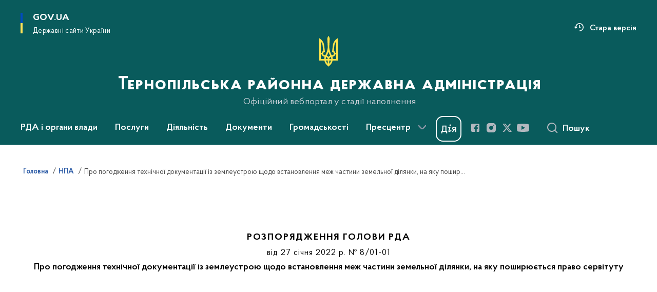

--- FILE ---
content_type: text/html; charset=UTF-8
request_url: https://ternopil.te.gov.ua/npas/pro-pogodzhennya-tehnichnoyi-dokumentaciyi-iz-zemleustroyu-shchodo-vstanovlennya-mezh-chastini-zemelnoyi-dilyanki-na-yaku-poshiryuyetsya-pravo-servitutu-4
body_size: 151578
content:

<!DOCTYPE html>
<html lang="uk">

<head>
    <link rel="canonical" href="https://ternopil.te.gov.ua/npas/pro-pogodzhennya-tehnichnoyi-dokumentaciyi-iz-zemleustroyu-shchodo-vstanovlennya-mezh-chastini-zemelnoyi-dilyanki-na-yaku-poshiryuyetsya-pravo-servitutu-4"/ nonce="6uR3YylhJ18RV6XADLFTDnXS7BomPJaO">
    <meta charset="utf-8">
    <title>Про погодження технічної документації із землеустрою щодо встановлення меж частини земельної ділянки, на яку поширюється право сервітуту | Тернопільська районна державна адміністрація </title>
    <!--meta info-->
    <meta name="viewport" content="width=device-width, initial-scale=1, shrink-to-fit=no, user-scalable=yes, maximum-scale=2.0">
    <meta name="author" content="Kitsoft">
    <meta name="description" content="">
    <meta name="title" content="Про погодження технічної документації із землеустрою щодо встановлення меж частини земельної ділянки, на яку поширюється право сервітуту">
    <meta name="keywords" content=""/>
    <!-- meta info-->
    
<meta property="og:url" content="https://ternopil.te.gov.ua/npas/pro-pogodzhennya-tehnichnoyi-dokumentaciyi-iz-zemleustroyu-shchodo-vstanovlennya-mezh-chastini-zemelnoyi-dilyanki-na-yaku-poshiryuyetsya-pravo-servitutu-4"/>
<meta property="og:title" content="Тернопільська районна державна адміністрація - Про погодження технічної документації із землеустрою щодо встановлення меж частини земельної ділянки, на яку поширюється право сервітуту"/>
<meta property="og:description" content=""/>
<meta property="og:image" content="">

<meta property="og:image:width" content="520" />
<meta property="og:image:height" content="315" />    <meta name="msapplication-TileColor" content="#ffffff">
<meta name="msapplication-TileImage" content="https://ternopil.te.gov.ua/themes/odv/assets/images/favicon/ms-icon-144x144.png">
<meta name="theme-color" content="#ffffff">

<link rel="apple-touch-icon" sizes="57x57" href="https://ternopil.te.gov.ua/themes/odv/assets/images/favicon/apple-icon-57x57.png"/ nonce="6uR3YylhJ18RV6XADLFTDnXS7BomPJaO">
<link rel="apple-touch-icon" sizes="60x60" href="https://ternopil.te.gov.ua/themes/odv/assets/images/favicon/apple-icon-60x60.png"/ nonce="6uR3YylhJ18RV6XADLFTDnXS7BomPJaO">
<link rel="apple-touch-icon" sizes="72x72" href="https://ternopil.te.gov.ua/themes/odv/assets/images/favicon/apple-icon-72x72.png"/ nonce="6uR3YylhJ18RV6XADLFTDnXS7BomPJaO">
<link rel="apple-touch-icon" sizes="76x76" href="https://ternopil.te.gov.ua/themes/odv/assets/images/favicon/apple-icon-76x76.png"/ nonce="6uR3YylhJ18RV6XADLFTDnXS7BomPJaO">
<link rel="apple-touch-icon" sizes="114x114" href="https://ternopil.te.gov.ua/themes/odv/assets/images/favicon/apple-icon-114x114.png"/ nonce="6uR3YylhJ18RV6XADLFTDnXS7BomPJaO">
<link rel="apple-touch-icon" sizes="120x120" href="https://ternopil.te.gov.ua/themes/odv/assets/images/favicon/apple-icon-120x120.png"/ nonce="6uR3YylhJ18RV6XADLFTDnXS7BomPJaO">
<link rel="apple-touch-icon" sizes="144x144" href="https://ternopil.te.gov.ua/themes/odv/assets/images/favicon/apple-icon-144x144.png"/ nonce="6uR3YylhJ18RV6XADLFTDnXS7BomPJaO">
<link rel="apple-touch-icon" sizes="152x152" href="https://ternopil.te.gov.ua/themes/odv/assets/images/favicon/apple-icon-152x152.png"/ nonce="6uR3YylhJ18RV6XADLFTDnXS7BomPJaO">
<link rel="apple-touch-icon" sizes="180x180" href="https://ternopil.te.gov.ua/themes/odv/assets/images/favicon/apple-icon-180x180.png"/ nonce="6uR3YylhJ18RV6XADLFTDnXS7BomPJaO">
<link rel="icon" type="image/png" sizes="192x192" href="https://ternopil.te.gov.ua/themes/odv/assets/images/favicon/android-icon-192x192.png"/ nonce="6uR3YylhJ18RV6XADLFTDnXS7BomPJaO">
<link rel="icon" type="image/png" sizes="144x144" href="https://ternopil.te.gov.ua/themes/odv/assets/images/favicon/android-icon-144x144.png"/ nonce="6uR3YylhJ18RV6XADLFTDnXS7BomPJaO">
<link rel="icon" type="image/png" sizes="96x96" href="https://ternopil.te.gov.ua/themes/odv/assets/images/favicon/android-icon-96x96.png"/ nonce="6uR3YylhJ18RV6XADLFTDnXS7BomPJaO">
<link rel="icon" type="image/png" sizes="72x72" href="https://ternopil.te.gov.ua/themes/odv/assets/images/favicon/android-icon-72x72.png"/ nonce="6uR3YylhJ18RV6XADLFTDnXS7BomPJaO">
<link rel="icon" type="image/png" sizes="48x48" href="https://ternopil.te.gov.ua/themes/odv/assets/images/favicon/android-icon-48x48.png"/ nonce="6uR3YylhJ18RV6XADLFTDnXS7BomPJaO">
<link rel="icon" type="image/png" sizes="36x36" href="https://ternopil.te.gov.ua/themes/odv/assets/images/favicon/android-icon-36x36.png"/ nonce="6uR3YylhJ18RV6XADLFTDnXS7BomPJaO">
<link rel="icon" type="image/png" sizes="32x32" href="https://ternopil.te.gov.ua/themes/odv/assets/images/favicon/favicon-32x32.png"/ nonce="6uR3YylhJ18RV6XADLFTDnXS7BomPJaO">
<link rel="icon" type="image/png" sizes="96x96" href="https://ternopil.te.gov.ua/themes/odv/assets/images/favicon/favicon-96x96.png"/ nonce="6uR3YylhJ18RV6XADLFTDnXS7BomPJaO">
<link rel="icon" type="image/png" sizes="16x16" href="https://ternopil.te.gov.ua/themes/odv/assets/images/favicon/favicon-16x16.png"/ nonce="6uR3YylhJ18RV6XADLFTDnXS7BomPJaO">
<link rel="manifest" href="https://ternopil.te.gov.ua/themes/odv/assets/images/favicon/manifest.json"/ nonce="6uR3YylhJ18RV6XADLFTDnXS7BomPJaO">
        <link rel="stylesheet" type="text/css"
          href="https://cdnjs.cloudflare.com/ajax/libs/material-design-iconic-font/2.2.0/css/material-design-iconic-font.min.css"/ nonce="6uR3YylhJ18RV6XADLFTDnXS7BomPJaO">
    <link rel="stylesheet" type="text/css" href="https://ternopil.te.gov.ua/combine/a87a0b4c319ad2c5116acf7479fdfedd-1766565248"/ nonce="6uR3YylhJ18RV6XADLFTDnXS7BomPJaO">

    
    <script nonce="6uR3YylhJ18RV6XADLFTDnXS7BomPJaO">
window.multiLang = {
    allPages: {
        postsName: `Новини`,
        eventsName: `Події`,
        mediagalleriesName: `Медіагалереї`,
        meetingsText: `Засідання`,
        servicesText: `Послуги`,
        pagesText: `Сторінки`,
        moreByThemeText: `Більше за темою`,
        foundResultText: `Знайдено`,
        notFoundText: `Нічого не знайдено`,
        notFoundTextVehicles: `Не знайдено жодного транспортного засобу, спробуйте ще раз або перевірте правильність введених даних`,
        notFoundTextTerrorists: `Не знайдено жодного терориста, спробуйте ще раз або перевірте правильність введених даних`,
        notFoundTextDisappeared: `Не знайдено жодного зниклого громадянина, спробуйте ще раз або перевірте правильність введених даних`,
        notFoundTextDisappearedOOS: `Не знайдено жодної зниклої особи, спробуйте ще раз або перевірте правильність введених даних`,
        loadMoreText: `Завантажуємо ще`,
        loadMoreHintText: `Прокрутіть, щоб завантажити ще`,
        exeptionText: `Щось пішло не так`,
        shortRequest: `Закороткий пошуковий запит`,
        periodText: `За період`,
        authorNameText: `Автор`,
        docName: `від`,
        chosenCategoryText: `Розпорядження`,
        requestSearchText: `Ви шукали`,
        changeVisionText: `Налаштування доступності`,
        changeVisionNormalText: `Стандартна версія`,
        chooseDateText: `Виберіть дату`,
        validateFormFile: `Прикріпіть файл`,
        yearText: `року`,
        chosenNothingWasFound: `За вашим пошуковим запитом нічого не знайдено: `,
        noNewEvents: `Поки що, запланованих подій на майбутнє більше немає`,
        noNewEventsDescription: `Завітайте пізніше, можливо, наші менеджери як раз працюють над додаванням нових подій.`,
        eventsAreCompleted: `Події завершено`,
        singleEventAreCompleted: `завершено`,
        choicesLoading: `Завантажуємо...`,
        choicesNoResults: `Нічого не знайдено`,
        choicesNoChoices: `Вибору немає`,
        noSiteKeyForReCaptcha: `Відсутній параметр для reCaptcha, відправка форми неможлива`,
        noContent: `Інформація відсутня`,
        totalItemsText: `Всього`,
        downloadFile: `Завантажити`,
        viewFile: `Переглянути`,
        verifSingleElText: `перевірка`,
        verifTwoElText: `перевірки`,
        verifManyText: `перевірок`,
        document: `Документ`,
        hoursAgo: `година тому|години тому|годин тому`,
        documentsText: `документ|документи|документів`,
        documentNum: `Реєстраційний номер`,
        documentDate: `Дата створення, надходження документа`,
        docType: `Назва, вид документа`,
        documentName: `Джерело інформації (автор, відповідальний підрозділ)`,
        documentExcerpt: `Галузь, ключові слова`,
        zoomInText: `Збільшити масштаб`,
        zoomOutText: `Зменшити масштаб`,
        fullscreenText: `Повний екран`,
        mapText: `Інтерактивна мапа`,
        loadingText: `Завантажуємо...`,
        noChoicesText: `Вибору немає`,
        downloadOriginalImage: `Завантажити оригінальне зображення`,
        closeEsc: `Закрити (ESC)`,
        slideTitle: `Слайд`,
        slideFrom: `з`
    },
    search: {
        personsText: `Персони`,
        newsText: `Новини`,
        actsText: `НПА`,
        eventsText: `Анонси`,
        pagesText: `Сторінки`,
        mediagalleriesText: `Медіагалереї`,
        ariaMaterialTypeFilter: `Відфільтрувати за типом матеріалу`,
        materials: `матеріал|матеріали|матеріалів`,
        materialNotFound: `За вашим запитом не знайдено матеріалів`,
        materialFounded: `За вашим запитом знайдено`,
        materialsText: `матеріалів`,
        leftSidebarText: `За типом матеріалу`,
        requestPeriodTextFrom: `з`,
        requestPeriodTextTo: ` по`,
        requestFoundedText: `Знайдено`,
        requestTypeDoc: `документи`,
        itemsAmountString_1: `матеріал`,
        itemsAmountString_2: `матеріала`,
        bySearchKey: `за запитом`,
        searchMessage: `Заповніть поле ( мінімум 3 символи )`,
    },
    coordination: {
        notFoundText: "Нічого не знайдено",
        exeptionText: "Щось пішло не так",
        allEvents: "Події за весь період",
    },
    timeLine: {
        allTypesname: `Усі типи`,
        projectsName: `Проекти`,
        actsName: `Документи`,
        pagesName: `Сторінка`,
        eventComplete: `Подія завершена`,
        firstPeriodLoadInterval: `З - по`,
        toTest: `До`,
        fromTest: `Дата з`,
        todayText: `Сьогодні`,
        weekText: `За останній тиждень`,
        monthText: `За останній місяць`,
        errMsgDay: `День початку має бути меншим`,
        errMsgMounth: `Місяць початку має бути меншим`,
        errMsgYear: `Рік початку має бути меншим`,
    },
    all: {
        changeVisionText: "Людям із порушенням зору",
        changeVisionNormalText: "Стандартна версія"
    }
}
// console.log(window.multiLang);

</script>
</head>
<body>
    <a href="#mainContent" tabindex="0" class="link-skip">
        Перейти до основного вмісту
        <span class="link-skip-icon" aria-hidden="true"></span>
    </a>
    
    <div class="wrapper theme-green">
        <!-- Header -->
        <header class="header" id="layout-header">
            
<!-- Nav -->
<div class="header-bg">
    <div class="row justify-content-between">

        <div class="d-block d-lg-none navbar-fixed-top" data-spy="affix" data-offset-top="157">
            <div class="menu-for-small-devices d-block d-lg-none" id="menuSm">
                <div class="header-top">
                    <button class="header-menu-close closeMenuSm" aria-label="Закрити меню навігації"></button>
                    <div class="ml-auto">
                                                </div>
                </div>
                <div class="menu-sm-wrap-for-scroll">
                    <div class="menu-container">
                        <nav class="menu" aria-label="Головне меню">
                        <a href="javascript:void(0);"
           class="js-menu-link showSubmenu"
            role="button" aria-haspopup="true" aria-expanded="false"         >
            РДА і органи влади
        </a>
        <div class="submenu">
            <div id="submenu-1">
                <div class="header-top d-flex d-lg-none">
                    <div class="title backMenu" role="button" tabindex="0" aria-label="Закрити підменю">
                        РДА і органи влади
                    </div>
                    <div class="header-menu-close closeMenuSm" role="button" tabindex="0" aria-label="Закрити меню навігації"></div>
                </div>
                <div class="submenu-container d-block d-lg-none">
                                                                                <a href="https://ternopil.te.gov.ua/persons"
                       class="submenu_child d-block"
                       >
                    Керівництво РДА
                    </a>
                                                                                <a href="/rda-i-organi-vladi/aparat-rda"
                       class="submenu_child d-block"
                       >
                    Апарат РДА
                    </a>
                                                                                <a href="/rda-i-organi-vladi/stukturni-pidrozdili"
                       class="submenu_child d-block"
                       >
                    Структурні підрозділи
                    </a>
                                                                                                                        <a href="/rda-i-organi-vladi/teritorialni-gromadi"
                       class="submenu_child d-block"
                       >
                    Територіальні громади
                    </a>
                                                                                <a href="/rda-i-organi-vladi/plani-roboti"
                       class="submenu_child d-block"
                       >
                    Плани роботи
                    </a>
                                                                                <a href="/rda-i-organi-vladi/zavdannya-normativno-pravovi-zasadi-diyalnosti"
                       class="submenu_child d-block"
                       >
                    Завдання, нормативно-правові засади діяльності
                    </a>
                                                                                                                        <a href="/rda-i-organi-vladi/ochishchennya-vladi"
                       class="submenu_child d-block"
                       >
                    Очищення влади
                    </a>
                                                                                <a href="/rda-i-organi-vladi/telefonnij-dovidnik"
                       class="submenu_child d-block"
                       >
                    Телефонний довідник
                    </a>
                                                                            </div>
            </div>
            <div class="row d-none d-lg-flex">
                                <div class="col-md-4">
                                                            <a href="https://ternopil.te.gov.ua/persons"
                       class="submenu_child d-block"
                       >
                    Керівництво РДА
                    </a>
                                                                                <a href="/rda-i-organi-vladi/aparat-rda"
                       class="submenu_child d-block"
                       >
                    Апарат РДА
                    </a>
                                                                                <a href="/rda-i-organi-vladi/stukturni-pidrozdili"
                       class="submenu_child d-block"
                       >
                    Структурні підрозділи
                    </a>
                                                        </div>
                                <div class="col-md-4">
                                                            <a href="/rda-i-organi-vladi/teritorialni-gromadi"
                       class="submenu_child d-block"
                       >
                    Територіальні громади
                    </a>
                                                                                <a href="/rda-i-organi-vladi/plani-roboti"
                       class="submenu_child d-block"
                       >
                    Плани роботи
                    </a>
                                                                                <a href="/rda-i-organi-vladi/zavdannya-normativno-pravovi-zasadi-diyalnosti"
                       class="submenu_child d-block"
                       >
                    Завдання, нормативно-правові засади діяльності
                    </a>
                                                        </div>
                                <div class="col-md-4">
                                                            <a href="/rda-i-organi-vladi/ochishchennya-vladi"
                       class="submenu_child d-block"
                       >
                    Очищення влади
                    </a>
                                                                                <a href="/rda-i-organi-vladi/telefonnij-dovidnik"
                       class="submenu_child d-block"
                       >
                    Телефонний довідник
                    </a>
                                                        </div>
                            </div>
        </div>
                                <a href="javascript:void(0);"
           class="js-menu-link showSubmenu"
            role="button" aria-haspopup="true" aria-expanded="false"         >
            Послуги
        </a>
        <div class="submenu">
            <div id="submenu-2">
                <div class="header-top d-flex d-lg-none">
                    <div class="title backMenu" role="button" tabindex="0" aria-label="Закрити підменю">
                        Послуги
                    </div>
                    <div class="header-menu-close closeMenuSm" role="button" tabindex="0" aria-label="Закрити меню навігації"></div>
                </div>
                <div class="submenu-container d-block d-lg-none">
                                                                                <a href="/poslugi/administrativni-poslugi"
                       class="submenu_child d-block"
                       >
                    Адміністративні послуги
                    </a>
                                                                                <a href="/poslugi/centri-nadannya-administrativnih-poslug"
                       class="submenu_child d-block"
                       >
                    Центри надання адміністративних послуг
                    </a>
                                                                                <a href="/poslugi/elektronni-poslugi"
                       class="submenu_child d-block"
                       >
                    Електронні послуги
                    </a>
                                                                                                                                                            </div>
            </div>
            <div class="row d-none d-lg-flex">
                                <div class="col-md-4">
                                                            <a href="/poslugi/administrativni-poslugi"
                       class="submenu_child d-block"
                       >
                    Адміністративні послуги
                    </a>
                                                                                <a href="/poslugi/centri-nadannya-administrativnih-poslug"
                       class="submenu_child d-block"
                       >
                    Центри надання адміністративних послуг
                    </a>
                                                                                <a href="/poslugi/elektronni-poslugi"
                       class="submenu_child d-block"
                       >
                    Електронні послуги
                    </a>
                                                        </div>
                                <div class="col-md-4">
                                    </div>
                                <div class="col-md-4">
                                    </div>
                            </div>
        </div>
                                <a href="javascript:void(0);"
           class="js-menu-link showSubmenu"
            role="button" aria-haspopup="true" aria-expanded="false"         >
            Діяльність
        </a>
        <div class="submenu">
            <div id="submenu-3">
                <div class="header-top d-flex d-lg-none">
                    <div class="title backMenu" role="button" tabindex="0" aria-label="Закрити підменю">
                        Діяльність
                    </div>
                    <div class="header-menu-close closeMenuSm" role="button" tabindex="0" aria-label="Закрити меню навігації"></div>
                </div>
                <div class="submenu-container d-block d-lg-none">
                                                                                <a href="/diyalnist/antikorupcijna-diyalnist"
                       class="submenu_child d-block"
                       >
                    Антикорупційна діяльність
                    </a>
                                                                                <a href="/diyalnist/byudzhet"
                       class="submenu_child d-block"
                       >
                    Бюджет
                    </a>
                                                                                <a href="/diyalnist/velike-budivnicvo"
                       class="submenu_child d-block"
                       >
                    &quot;Велике будівницво&quot;
                    </a>
                                                                                <a href="/diyalnist/ekonomika-ta-agropromislovij-rozvitok"
                       class="submenu_child d-block"
                       >
                    Економіка та агропромисловий розвиток
                    </a>
                                                                                <a href="/diyalnist/invrastruktura-zhitlovo-komunalne-gospodarstvo-ta-ekologiya"
                       class="submenu_child d-block"
                       >
                    Інфраструктура, житлово-комунальне господарство та екологія
                    </a>
                                                                                                                        <a href="/diyalnist/derzhavni-zakupivli"
                       class="submenu_child d-block"
                       >
                    Державні закупівлі
                    </a>
                                                                                <a href="/diyalnist/mistobuduvannya"
                       class="submenu_child d-block"
                       >
                    Містобудування та архітектура
                    </a>
                                                                                <a href="/diyalnist/osvita-ohorona-zdorovya-kultura-ta-sport"
                       class="submenu_child d-block"
                       >
                    Освіта, охорона здоров’я, культура та спорт
                    </a>
                                                                                <a href="/diyalnist"
                       class="submenu_child d-block"
                       >
                    Служба у справа дітей
                    </a>
                                                                                <a href="/diyalnist"
                       class="submenu_child d-block"
                       >
                    Ветеранська політика
                    </a>
                                                                                                                        <a href="/diyalnist/regulyatorna-politika"
                       class="submenu_child d-block"
                       >
                    Регуляторна політика
                    </a>
                                                                                <a href="/diyalnist/socialnij-zahist"
                       class="submenu_child d-block"
                       >
                    Соціальний захист
                    </a>
                                                                                <a href="/diyalnist"
                       class="submenu_child d-block"
                       >
                    Цивільний захист та оборона
                    </a>
                                                                            </div>
            </div>
            <div class="row d-none d-lg-flex">
                                <div class="col-md-4">
                                                            <a href="/diyalnist/antikorupcijna-diyalnist"
                       class="submenu_child d-block"
                       >
                    Антикорупційна діяльність
                    </a>
                                                                                <a href="/diyalnist/byudzhet"
                       class="submenu_child d-block"
                       >
                    Бюджет
                    </a>
                                                                                <a href="/diyalnist/velike-budivnicvo"
                       class="submenu_child d-block"
                       >
                    &quot;Велике будівницво&quot;
                    </a>
                                                                                <a href="/diyalnist/ekonomika-ta-agropromislovij-rozvitok"
                       class="submenu_child d-block"
                       >
                    Економіка та агропромисловий розвиток
                    </a>
                                                                                <a href="/diyalnist/invrastruktura-zhitlovo-komunalne-gospodarstvo-ta-ekologiya"
                       class="submenu_child d-block"
                       >
                    Інфраструктура, житлово-комунальне господарство та екологія
                    </a>
                                                        </div>
                                <div class="col-md-4">
                                                            <a href="/diyalnist/derzhavni-zakupivli"
                       class="submenu_child d-block"
                       >
                    Державні закупівлі
                    </a>
                                                                                <a href="/diyalnist/mistobuduvannya"
                       class="submenu_child d-block"
                       >
                    Містобудування та архітектура
                    </a>
                                                                                <a href="/diyalnist/osvita-ohorona-zdorovya-kultura-ta-sport"
                       class="submenu_child d-block"
                       >
                    Освіта, охорона здоров’я, культура та спорт
                    </a>
                                                                                <a href="/diyalnist"
                       class="submenu_child d-block"
                       >
                    Служба у справа дітей
                    </a>
                                                                                <a href="/diyalnist"
                       class="submenu_child d-block"
                       >
                    Ветеранська політика
                    </a>
                                                        </div>
                                <div class="col-md-4">
                                                            <a href="/diyalnist/regulyatorna-politika"
                       class="submenu_child d-block"
                       >
                    Регуляторна політика
                    </a>
                                                                                <a href="/diyalnist/socialnij-zahist"
                       class="submenu_child d-block"
                       >
                    Соціальний захист
                    </a>
                                                                                <a href="/diyalnist"
                       class="submenu_child d-block"
                       >
                    Цивільний захист та оборона
                    </a>
                                                        </div>
                            </div>
        </div>
                                <a href="javascript:void(0);"
           class="js-menu-link showSubmenu"
            role="button" aria-haspopup="true" aria-expanded="false"         >
            Документи
        </a>
        <div class="submenu">
            <div id="submenu-4">
                <div class="header-top d-flex d-lg-none">
                    <div class="title backMenu" role="button" tabindex="0" aria-label="Закрити підменю">
                        Документи
                    </div>
                    <div class="header-menu-close closeMenuSm" role="button" tabindex="0" aria-label="Закрити меню навігації"></div>
                </div>
                <div class="submenu-container d-block d-lg-none">
                                                                                <a href="/timeline?&type=acts"
                       class="submenu_child d-block"
                       >
                    Розпорядження голови РДА
                    </a>
                                                                                <a href="/gromadskosti/dokumenti/proyekti-rozporyadzhen"
                       class="submenu_child d-block"
                       >
                    Проєкти розпоряджень
                    </a>
                                                                                                                        <a href="/gromadskosti/dokumenti/zrazki-dokumentiv"
                       class="submenu_child d-block"
                       >
                    Зразки документів
                    </a>
                                                                                                                        <a href="/gromadskosti/dokumenti/arhiv-rozporyadzhen"
                       class="submenu_child d-block"
                       >
                    Архів розпоряджень
                    </a>
                                                                            </div>
            </div>
            <div class="row d-none d-lg-flex">
                                <div class="col-md-4">
                                                            <a href="/timeline?&type=acts"
                       class="submenu_child d-block"
                       >
                    Розпорядження голови РДА
                    </a>
                                                                                <a href="/gromadskosti/dokumenti/proyekti-rozporyadzhen"
                       class="submenu_child d-block"
                       >
                    Проєкти розпоряджень
                    </a>
                                                        </div>
                                <div class="col-md-4">
                                                            <a href="/gromadskosti/dokumenti/zrazki-dokumentiv"
                       class="submenu_child d-block"
                       >
                    Зразки документів
                    </a>
                                                        </div>
                                <div class="col-md-4">
                                                            <a href="/gromadskosti/dokumenti/arhiv-rozporyadzhen"
                       class="submenu_child d-block"
                       >
                    Архів розпоряджень
                    </a>
                                                        </div>
                            </div>
        </div>
                                <a href="javascript:void(0);"
           class="js-menu-link showSubmenu"
            role="button" aria-haspopup="true" aria-expanded="false"         >
            Громадськості
        </a>
        <div class="submenu">
            <div id="submenu-5">
                <div class="header-top d-flex d-lg-none">
                    <div class="title backMenu" role="button" tabindex="0" aria-label="Закрити підменю">
                        Громадськості
                    </div>
                    <div class="header-menu-close closeMenuSm" role="button" tabindex="0" aria-label="Закрити меню навігації"></div>
                </div>
                <div class="submenu-container d-block d-lg-none">
                                                                                <a href="/gromadskosti/vidkriti-dani"
                       class="submenu_child d-block"
                       >
                    Відкриті дані
                    </a>
                                                                                <a href="/gromadskosti/gromadyanske-suspilstvo-i-vlada"
                       class="submenu_child d-block"
                       >
                    Громадянське суспільство і влада
                    </a>
                                                                                <a href="/gromadskosti/gromadske-obgovorennya"
                       class="submenu_child d-block"
                       >
                    Громадське обговорення
                    </a>
                                                                                <a href="/gromadskosti/bezoplatna-pravova-dopomoga"
                       class="submenu_child d-block"
                       >
                    Безоплатна правова допомога
                    </a>
                                                                                                                        <a href="/gromadskosti/dostup-do-publichnoyi-informaciyi"
                       class="submenu_child d-block"
                       >
                    Доступ до публічної інформації
                    </a>
                                                                                <a href="/gromadskosti/zvernennya-gromadyan"
                       class="submenu_child d-block"
                       >
                    Звернення громадян
                    </a>
                                                                                <a href="/gromadskosti/covid-19"
                       class="submenu_child d-block"
                       >
                    COVID-19
                    </a>
                                                                                <a href="/gromadskosti/bezpeka-u-kiberprostori"
                       class="submenu_child d-block"
                       >
                    Безпека у кіберпросторі
                    </a>
                                                                                                                        <a href="/gromadskosti/vakansiyi-derzhavnoyi-sluzhbi"
                       class="submenu_child d-block"
                       >
                    Вакансії державної служби
                    </a>
                                                                                <a href="/gromadskosti/ogoloshennya"
                       class="submenu_child d-block"
                       >
                    Оголошення
                    </a>
                                                                                <a href="/gromadskosti/pensijnij-fond-povidomlyaye"
                       class="submenu_child d-block"
                       >
                    Пенсійний фонд повідомляє
                    </a>
                                                                            </div>
            </div>
            <div class="row d-none d-lg-flex">
                                <div class="col-md-4">
                                                            <a href="/gromadskosti/vidkriti-dani"
                       class="submenu_child d-block"
                       >
                    Відкриті дані
                    </a>
                                                                                <a href="/gromadskosti/gromadyanske-suspilstvo-i-vlada"
                       class="submenu_child d-block"
                       >
                    Громадянське суспільство і влада
                    </a>
                                                                                <a href="/gromadskosti/gromadske-obgovorennya"
                       class="submenu_child d-block"
                       >
                    Громадське обговорення
                    </a>
                                                                                <a href="/gromadskosti/bezoplatna-pravova-dopomoga"
                       class="submenu_child d-block"
                       >
                    Безоплатна правова допомога
                    </a>
                                                        </div>
                                <div class="col-md-4">
                                                            <a href="/gromadskosti/dostup-do-publichnoyi-informaciyi"
                       class="submenu_child d-block"
                       >
                    Доступ до публічної інформації
                    </a>
                                                                                <a href="/gromadskosti/zvernennya-gromadyan"
                       class="submenu_child d-block"
                       >
                    Звернення громадян
                    </a>
                                                                                <a href="/gromadskosti/covid-19"
                       class="submenu_child d-block"
                       >
                    COVID-19
                    </a>
                                                                                <a href="/gromadskosti/bezpeka-u-kiberprostori"
                       class="submenu_child d-block"
                       >
                    Безпека у кіберпросторі
                    </a>
                                                        </div>
                                <div class="col-md-4">
                                                            <a href="/gromadskosti/vakansiyi-derzhavnoyi-sluzhbi"
                       class="submenu_child d-block"
                       >
                    Вакансії державної служби
                    </a>
                                                                                <a href="/gromadskosti/ogoloshennya"
                       class="submenu_child d-block"
                       >
                    Оголошення
                    </a>
                                                                                <a href="/gromadskosti/pensijnij-fond-povidomlyaye"
                       class="submenu_child d-block"
                       >
                    Пенсійний фонд повідомляє
                    </a>
                                                        </div>
                            </div>
        </div>
                                <a href="javascript:void(0);"
           class="js-menu-link showSubmenu"
            role="button" aria-haspopup="true" aria-expanded="false"         >
            Пресцентр
        </a>
        <div class="submenu">
            <div id="submenu-6">
                <div class="header-top d-flex d-lg-none">
                    <div class="title backMenu" role="button" tabindex="0" aria-label="Закрити підменю">
                        Пресцентр
                    </div>
                    <div class="header-menu-close closeMenuSm" role="button" tabindex="0" aria-label="Закрити меню навігації"></div>
                </div>
                <div class="submenu-container d-block d-lg-none">
                                                                                <a href="/timeline?&type=posts"
                       class="submenu_child d-block"
                       >
                    Новини
                    </a>
                                                                                <a href="/prescentr/informaciya-dlya-zmi"
                       class="submenu_child d-block"
                       >
                    Інформація для ЗМІ
                    </a>
                                                                                                                        <a href="/timeline?&type=events"
                       class="submenu_child d-block"
                       >
                    Анонси
                    </a>
                                                                                                                        <a href="/galleries"
                       class="submenu_child d-block"
                       >
                    Медіагалерея
                    </a>
                                                                            </div>
            </div>
            <div class="row d-none d-lg-flex">
                                <div class="col-md-4">
                                                            <a href="/timeline?&type=posts"
                       class="submenu_child d-block"
                       >
                    Новини
                    </a>
                                                                                <a href="/prescentr/informaciya-dlya-zmi"
                       class="submenu_child d-block"
                       >
                    Інформація для ЗМІ
                    </a>
                                                        </div>
                                <div class="col-md-4">
                                                            <a href="/timeline?&type=events"
                       class="submenu_child d-block"
                       >
                    Анонси
                    </a>
                                                        </div>
                                <div class="col-md-4">
                                                            <a href="/galleries"
                       class="submenu_child d-block"
                       >
                    Медіагалерея
                    </a>
                                                        </div>
                            </div>
        </div>
            </nav>                    </div>

                    <div class="header-services">
                                                                        <a class="header-services-item old-version mt-3" target="_blank" rel="nofollow"
                           href="http://www.old.te.gov.ua/ternopilska/ua/">
                            Стара версія
                        </a>
                        
                        <div class="header-services-item">
                            
    <div class="socials" aria-label="Соціальні мережі">
                                                                        <a href="https://www.facebook.com/%D0%A2%D0%B5%D1%80%D0%BD%D0%BE%D0%BF%D1%96%D0%BB%D1%8C%D1%81%D1%8C%D0%BA%D0%B0-%D1%80%D0%B0%D0%B9%D0%BE%D0%BD%D0%BD%D0%B0-%D0%B4%D0%B5%D1%80%D0%B6%D0%B0%D0%B2%D0%BD%D0%B0-%D0%B0%D0%B4%D0%BC%D1%96%D0%BD%D1%96%D1%81%D1%82%D1%80%D0%B"
               target="_blank"
               aria-label="Сторінка у Facebook (відкриває нове вікно)"
               rel="nofollow noopener noreferrer"
               class="socials-link socials-link-facebook-square">
            </a>
                                                                        <a href="http://instagram.com"
               target="_blank"
               aria-label="Сторінка у Instagram (відкриває нове вікно)"
               rel="nofollow noopener noreferrer"
               class="socials-link socials-link-instagram">
            </a>
                                                                        <a href="http://twitter.com"
               target="_blank"
               aria-label="Сторінка у Twitter (відкриває нове вікно)"
               rel="nofollow noopener noreferrer"
               class="socials-link socials-link-twitter">
            </a>
                                                                        <a href="http://youtube.com"
               target="_blank"
               aria-label="Сторінка у Youtube (відкриває нове вікно)"
               rel="nofollow noopener noreferrer"
               class="socials-link socials-link-youtube-play">
            </a>
            </div>
                        </div>
                        <div class="header-services-item">
                            
    <a href="https://diia.gov.ua/" target="_blank" class="icon-diia"
       aria-label="Баннер Дія">
    </a>
                        </div>
                        <div class="mt-5">
                            <button class="main-logo"
                                    data-bs-toggle="modal"
                                    data-bs-target="#govModal"
                                    aria-haspopup="true"
                                    aria-expanded="false">
                                <span class="icon"></span>
                                <span class="main-logo_text">
                                <span>gov.ua</span>
                                    <span class="light">Державні сайти України</span>
                                </span>
                            </button>
                        </div>
                    </div>
                </div>
            </div>
            <div class="header-top">
                <button class="header-menu-icon" id="shomMenuSm" aria-label="Показати меню навігації">
                    <span class="visually-hidden">Меню</span>
                </button>
                <button class="header-search-btn js-search-toggle" aria-haspopup="true" aria-expanded="false">
                    Пошук
                </button>
            </div>
        </div>
        <div class="col-md-3 d-none d-lg-block">
            <button class="main-logo"
                    data-bs-toggle="modal"
                    data-bs-target="#govModal"
                    aria-haspopup="true">
                <span class="icon"></span>
                <span class="main-logo_text">
                    <span>GOV.UA</span>
                    <span class="light">Державні сайти України</span>
                </span>
            </button>
        </div>
        <div class="col-md-3 d-none d-lg-flex">
            <div class="ml-auto d-flex flex-column align-items-end" role="navigation" aria-label="Налаштування мови та доступності">

                
                    
                                <a class="old-version mt-3" target="_blank" rel="nofollow"
                   href="http://www.old.te.gov.ua/ternopilska/ua/">
                    Стара версія
                </a>
                            </div>
        </div>
        <div class="col-md-12 text-center">
            <a href="/" class="main-title" aria-label="На головну сторінку">
                <div class="icon"
                                          style="background-image: url('https://ternopil.te.gov.ua/storage/app/sites/34/Logo/logo.svg')"
                     >
                </div>
                                    <div class="main-title-text">Тернопільська районна державна адміністрація</div>
                                <div class="light">
                    Офіційний вебпортал у стадії наповнення
                </div>
            </a>
        </div>
        <div class="col-md-12">

            <div class="menu-container mt-2">

                <div class="d-none d-lg-block">
                    <div id="menuDesktop" class="menu-desktop row">
                        <div class="menu-desktop-wrap">
                                    <nav class="menu" aria-label="Головне меню">
                        <a href="javascript:void(0);"
           class="js-menu-link showSubmenu"
            role="button" aria-haspopup="true" aria-expanded="false"         >
            РДА і органи влади
        </a>
        <div class="submenu">
            <div id="submenu-1">
                <div class="header-top d-flex d-lg-none">
                    <div class="title backMenu" role="button" tabindex="0" aria-label="Закрити підменю">
                        РДА і органи влади
                    </div>
                    <div class="header-menu-close closeMenuSm" role="button" tabindex="0" aria-label="Закрити меню навігації"></div>
                </div>
                <div class="submenu-container d-block d-lg-none">
                                                                                <a href="https://ternopil.te.gov.ua/persons"
                       class="submenu_child d-block"
                       >
                    Керівництво РДА
                    </a>
                                                                                <a href="/rda-i-organi-vladi/aparat-rda"
                       class="submenu_child d-block"
                       >
                    Апарат РДА
                    </a>
                                                                                <a href="/rda-i-organi-vladi/stukturni-pidrozdili"
                       class="submenu_child d-block"
                       >
                    Структурні підрозділи
                    </a>
                                                                                                                        <a href="/rda-i-organi-vladi/teritorialni-gromadi"
                       class="submenu_child d-block"
                       >
                    Територіальні громади
                    </a>
                                                                                <a href="/rda-i-organi-vladi/plani-roboti"
                       class="submenu_child d-block"
                       >
                    Плани роботи
                    </a>
                                                                                <a href="/rda-i-organi-vladi/zavdannya-normativno-pravovi-zasadi-diyalnosti"
                       class="submenu_child d-block"
                       >
                    Завдання, нормативно-правові засади діяльності
                    </a>
                                                                                                                        <a href="/rda-i-organi-vladi/ochishchennya-vladi"
                       class="submenu_child d-block"
                       >
                    Очищення влади
                    </a>
                                                                                <a href="/rda-i-organi-vladi/telefonnij-dovidnik"
                       class="submenu_child d-block"
                       >
                    Телефонний довідник
                    </a>
                                                                            </div>
            </div>
            <div class="row d-none d-lg-flex">
                                <div class="col-md-4">
                                                            <a href="https://ternopil.te.gov.ua/persons"
                       class="submenu_child d-block"
                       >
                    Керівництво РДА
                    </a>
                                                                                <a href="/rda-i-organi-vladi/aparat-rda"
                       class="submenu_child d-block"
                       >
                    Апарат РДА
                    </a>
                                                                                <a href="/rda-i-organi-vladi/stukturni-pidrozdili"
                       class="submenu_child d-block"
                       >
                    Структурні підрозділи
                    </a>
                                                        </div>
                                <div class="col-md-4">
                                                            <a href="/rda-i-organi-vladi/teritorialni-gromadi"
                       class="submenu_child d-block"
                       >
                    Територіальні громади
                    </a>
                                                                                <a href="/rda-i-organi-vladi/plani-roboti"
                       class="submenu_child d-block"
                       >
                    Плани роботи
                    </a>
                                                                                <a href="/rda-i-organi-vladi/zavdannya-normativno-pravovi-zasadi-diyalnosti"
                       class="submenu_child d-block"
                       >
                    Завдання, нормативно-правові засади діяльності
                    </a>
                                                        </div>
                                <div class="col-md-4">
                                                            <a href="/rda-i-organi-vladi/ochishchennya-vladi"
                       class="submenu_child d-block"
                       >
                    Очищення влади
                    </a>
                                                                                <a href="/rda-i-organi-vladi/telefonnij-dovidnik"
                       class="submenu_child d-block"
                       >
                    Телефонний довідник
                    </a>
                                                        </div>
                            </div>
        </div>
                                <a href="javascript:void(0);"
           class="js-menu-link showSubmenu"
            role="button" aria-haspopup="true" aria-expanded="false"         >
            Послуги
        </a>
        <div class="submenu">
            <div id="submenu-2">
                <div class="header-top d-flex d-lg-none">
                    <div class="title backMenu" role="button" tabindex="0" aria-label="Закрити підменю">
                        Послуги
                    </div>
                    <div class="header-menu-close closeMenuSm" role="button" tabindex="0" aria-label="Закрити меню навігації"></div>
                </div>
                <div class="submenu-container d-block d-lg-none">
                                                                                <a href="/poslugi/administrativni-poslugi"
                       class="submenu_child d-block"
                       >
                    Адміністративні послуги
                    </a>
                                                                                <a href="/poslugi/centri-nadannya-administrativnih-poslug"
                       class="submenu_child d-block"
                       >
                    Центри надання адміністративних послуг
                    </a>
                                                                                <a href="/poslugi/elektronni-poslugi"
                       class="submenu_child d-block"
                       >
                    Електронні послуги
                    </a>
                                                                                                                                                            </div>
            </div>
            <div class="row d-none d-lg-flex">
                                <div class="col-md-4">
                                                            <a href="/poslugi/administrativni-poslugi"
                       class="submenu_child d-block"
                       >
                    Адміністративні послуги
                    </a>
                                                                                <a href="/poslugi/centri-nadannya-administrativnih-poslug"
                       class="submenu_child d-block"
                       >
                    Центри надання адміністративних послуг
                    </a>
                                                                                <a href="/poslugi/elektronni-poslugi"
                       class="submenu_child d-block"
                       >
                    Електронні послуги
                    </a>
                                                        </div>
                                <div class="col-md-4">
                                    </div>
                                <div class="col-md-4">
                                    </div>
                            </div>
        </div>
                                <a href="javascript:void(0);"
           class="js-menu-link showSubmenu"
            role="button" aria-haspopup="true" aria-expanded="false"         >
            Діяльність
        </a>
        <div class="submenu">
            <div id="submenu-3">
                <div class="header-top d-flex d-lg-none">
                    <div class="title backMenu" role="button" tabindex="0" aria-label="Закрити підменю">
                        Діяльність
                    </div>
                    <div class="header-menu-close closeMenuSm" role="button" tabindex="0" aria-label="Закрити меню навігації"></div>
                </div>
                <div class="submenu-container d-block d-lg-none">
                                                                                <a href="/diyalnist/antikorupcijna-diyalnist"
                       class="submenu_child d-block"
                       >
                    Антикорупційна діяльність
                    </a>
                                                                                <a href="/diyalnist/byudzhet"
                       class="submenu_child d-block"
                       >
                    Бюджет
                    </a>
                                                                                <a href="/diyalnist/velike-budivnicvo"
                       class="submenu_child d-block"
                       >
                    &quot;Велике будівницво&quot;
                    </a>
                                                                                <a href="/diyalnist/ekonomika-ta-agropromislovij-rozvitok"
                       class="submenu_child d-block"
                       >
                    Економіка та агропромисловий розвиток
                    </a>
                                                                                <a href="/diyalnist/invrastruktura-zhitlovo-komunalne-gospodarstvo-ta-ekologiya"
                       class="submenu_child d-block"
                       >
                    Інфраструктура, житлово-комунальне господарство та екологія
                    </a>
                                                                                                                        <a href="/diyalnist/derzhavni-zakupivli"
                       class="submenu_child d-block"
                       >
                    Державні закупівлі
                    </a>
                                                                                <a href="/diyalnist/mistobuduvannya"
                       class="submenu_child d-block"
                       >
                    Містобудування та архітектура
                    </a>
                                                                                <a href="/diyalnist/osvita-ohorona-zdorovya-kultura-ta-sport"
                       class="submenu_child d-block"
                       >
                    Освіта, охорона здоров’я, культура та спорт
                    </a>
                                                                                <a href="/diyalnist"
                       class="submenu_child d-block"
                       >
                    Служба у справа дітей
                    </a>
                                                                                <a href="/diyalnist"
                       class="submenu_child d-block"
                       >
                    Ветеранська політика
                    </a>
                                                                                                                        <a href="/diyalnist/regulyatorna-politika"
                       class="submenu_child d-block"
                       >
                    Регуляторна політика
                    </a>
                                                                                <a href="/diyalnist/socialnij-zahist"
                       class="submenu_child d-block"
                       >
                    Соціальний захист
                    </a>
                                                                                <a href="/diyalnist"
                       class="submenu_child d-block"
                       >
                    Цивільний захист та оборона
                    </a>
                                                                            </div>
            </div>
            <div class="row d-none d-lg-flex">
                                <div class="col-md-4">
                                                            <a href="/diyalnist/antikorupcijna-diyalnist"
                       class="submenu_child d-block"
                       >
                    Антикорупційна діяльність
                    </a>
                                                                                <a href="/diyalnist/byudzhet"
                       class="submenu_child d-block"
                       >
                    Бюджет
                    </a>
                                                                                <a href="/diyalnist/velike-budivnicvo"
                       class="submenu_child d-block"
                       >
                    &quot;Велике будівницво&quot;
                    </a>
                                                                                <a href="/diyalnist/ekonomika-ta-agropromislovij-rozvitok"
                       class="submenu_child d-block"
                       >
                    Економіка та агропромисловий розвиток
                    </a>
                                                                                <a href="/diyalnist/invrastruktura-zhitlovo-komunalne-gospodarstvo-ta-ekologiya"
                       class="submenu_child d-block"
                       >
                    Інфраструктура, житлово-комунальне господарство та екологія
                    </a>
                                                        </div>
                                <div class="col-md-4">
                                                            <a href="/diyalnist/derzhavni-zakupivli"
                       class="submenu_child d-block"
                       >
                    Державні закупівлі
                    </a>
                                                                                <a href="/diyalnist/mistobuduvannya"
                       class="submenu_child d-block"
                       >
                    Містобудування та архітектура
                    </a>
                                                                                <a href="/diyalnist/osvita-ohorona-zdorovya-kultura-ta-sport"
                       class="submenu_child d-block"
                       >
                    Освіта, охорона здоров’я, культура та спорт
                    </a>
                                                                                <a href="/diyalnist"
                       class="submenu_child d-block"
                       >
                    Служба у справа дітей
                    </a>
                                                                                <a href="/diyalnist"
                       class="submenu_child d-block"
                       >
                    Ветеранська політика
                    </a>
                                                        </div>
                                <div class="col-md-4">
                                                            <a href="/diyalnist/regulyatorna-politika"
                       class="submenu_child d-block"
                       >
                    Регуляторна політика
                    </a>
                                                                                <a href="/diyalnist/socialnij-zahist"
                       class="submenu_child d-block"
                       >
                    Соціальний захист
                    </a>
                                                                                <a href="/diyalnist"
                       class="submenu_child d-block"
                       >
                    Цивільний захист та оборона
                    </a>
                                                        </div>
                            </div>
        </div>
                                <a href="javascript:void(0);"
           class="js-menu-link showSubmenu"
            role="button" aria-haspopup="true" aria-expanded="false"         >
            Документи
        </a>
        <div class="submenu">
            <div id="submenu-4">
                <div class="header-top d-flex d-lg-none">
                    <div class="title backMenu" role="button" tabindex="0" aria-label="Закрити підменю">
                        Документи
                    </div>
                    <div class="header-menu-close closeMenuSm" role="button" tabindex="0" aria-label="Закрити меню навігації"></div>
                </div>
                <div class="submenu-container d-block d-lg-none">
                                                                                <a href="/timeline?&type=acts"
                       class="submenu_child d-block"
                       >
                    Розпорядження голови РДА
                    </a>
                                                                                <a href="/gromadskosti/dokumenti/proyekti-rozporyadzhen"
                       class="submenu_child d-block"
                       >
                    Проєкти розпоряджень
                    </a>
                                                                                                                        <a href="/gromadskosti/dokumenti/zrazki-dokumentiv"
                       class="submenu_child d-block"
                       >
                    Зразки документів
                    </a>
                                                                                                                        <a href="/gromadskosti/dokumenti/arhiv-rozporyadzhen"
                       class="submenu_child d-block"
                       >
                    Архів розпоряджень
                    </a>
                                                                            </div>
            </div>
            <div class="row d-none d-lg-flex">
                                <div class="col-md-4">
                                                            <a href="/timeline?&type=acts"
                       class="submenu_child d-block"
                       >
                    Розпорядження голови РДА
                    </a>
                                                                                <a href="/gromadskosti/dokumenti/proyekti-rozporyadzhen"
                       class="submenu_child d-block"
                       >
                    Проєкти розпоряджень
                    </a>
                                                        </div>
                                <div class="col-md-4">
                                                            <a href="/gromadskosti/dokumenti/zrazki-dokumentiv"
                       class="submenu_child d-block"
                       >
                    Зразки документів
                    </a>
                                                        </div>
                                <div class="col-md-4">
                                                            <a href="/gromadskosti/dokumenti/arhiv-rozporyadzhen"
                       class="submenu_child d-block"
                       >
                    Архів розпоряджень
                    </a>
                                                        </div>
                            </div>
        </div>
                                <a href="javascript:void(0);"
           class="js-menu-link showSubmenu"
            role="button" aria-haspopup="true" aria-expanded="false"         >
            Громадськості
        </a>
        <div class="submenu">
            <div id="submenu-5">
                <div class="header-top d-flex d-lg-none">
                    <div class="title backMenu" role="button" tabindex="0" aria-label="Закрити підменю">
                        Громадськості
                    </div>
                    <div class="header-menu-close closeMenuSm" role="button" tabindex="0" aria-label="Закрити меню навігації"></div>
                </div>
                <div class="submenu-container d-block d-lg-none">
                                                                                <a href="/gromadskosti/vidkriti-dani"
                       class="submenu_child d-block"
                       >
                    Відкриті дані
                    </a>
                                                                                <a href="/gromadskosti/gromadyanske-suspilstvo-i-vlada"
                       class="submenu_child d-block"
                       >
                    Громадянське суспільство і влада
                    </a>
                                                                                <a href="/gromadskosti/gromadske-obgovorennya"
                       class="submenu_child d-block"
                       >
                    Громадське обговорення
                    </a>
                                                                                <a href="/gromadskosti/bezoplatna-pravova-dopomoga"
                       class="submenu_child d-block"
                       >
                    Безоплатна правова допомога
                    </a>
                                                                                                                        <a href="/gromadskosti/dostup-do-publichnoyi-informaciyi"
                       class="submenu_child d-block"
                       >
                    Доступ до публічної інформації
                    </a>
                                                                                <a href="/gromadskosti/zvernennya-gromadyan"
                       class="submenu_child d-block"
                       >
                    Звернення громадян
                    </a>
                                                                                <a href="/gromadskosti/covid-19"
                       class="submenu_child d-block"
                       >
                    COVID-19
                    </a>
                                                                                <a href="/gromadskosti/bezpeka-u-kiberprostori"
                       class="submenu_child d-block"
                       >
                    Безпека у кіберпросторі
                    </a>
                                                                                                                        <a href="/gromadskosti/vakansiyi-derzhavnoyi-sluzhbi"
                       class="submenu_child d-block"
                       >
                    Вакансії державної служби
                    </a>
                                                                                <a href="/gromadskosti/ogoloshennya"
                       class="submenu_child d-block"
                       >
                    Оголошення
                    </a>
                                                                                <a href="/gromadskosti/pensijnij-fond-povidomlyaye"
                       class="submenu_child d-block"
                       >
                    Пенсійний фонд повідомляє
                    </a>
                                                                            </div>
            </div>
            <div class="row d-none d-lg-flex">
                                <div class="col-md-4">
                                                            <a href="/gromadskosti/vidkriti-dani"
                       class="submenu_child d-block"
                       >
                    Відкриті дані
                    </a>
                                                                                <a href="/gromadskosti/gromadyanske-suspilstvo-i-vlada"
                       class="submenu_child d-block"
                       >
                    Громадянське суспільство і влада
                    </a>
                                                                                <a href="/gromadskosti/gromadske-obgovorennya"
                       class="submenu_child d-block"
                       >
                    Громадське обговорення
                    </a>
                                                                                <a href="/gromadskosti/bezoplatna-pravova-dopomoga"
                       class="submenu_child d-block"
                       >
                    Безоплатна правова допомога
                    </a>
                                                        </div>
                                <div class="col-md-4">
                                                            <a href="/gromadskosti/dostup-do-publichnoyi-informaciyi"
                       class="submenu_child d-block"
                       >
                    Доступ до публічної інформації
                    </a>
                                                                                <a href="/gromadskosti/zvernennya-gromadyan"
                       class="submenu_child d-block"
                       >
                    Звернення громадян
                    </a>
                                                                                <a href="/gromadskosti/covid-19"
                       class="submenu_child d-block"
                       >
                    COVID-19
                    </a>
                                                                                <a href="/gromadskosti/bezpeka-u-kiberprostori"
                       class="submenu_child d-block"
                       >
                    Безпека у кіберпросторі
                    </a>
                                                        </div>
                                <div class="col-md-4">
                                                            <a href="/gromadskosti/vakansiyi-derzhavnoyi-sluzhbi"
                       class="submenu_child d-block"
                       >
                    Вакансії державної служби
                    </a>
                                                                                <a href="/gromadskosti/ogoloshennya"
                       class="submenu_child d-block"
                       >
                    Оголошення
                    </a>
                                                                                <a href="/gromadskosti/pensijnij-fond-povidomlyaye"
                       class="submenu_child d-block"
                       >
                    Пенсійний фонд повідомляє
                    </a>
                                                        </div>
                            </div>
        </div>
                                <a href="javascript:void(0);"
           class="js-menu-link showSubmenu"
            role="button" aria-haspopup="true" aria-expanded="false"         >
            Пресцентр
        </a>
        <div class="submenu">
            <div id="submenu-6">
                <div class="header-top d-flex d-lg-none">
                    <div class="title backMenu" role="button" tabindex="0" aria-label="Закрити підменю">
                        Пресцентр
                    </div>
                    <div class="header-menu-close closeMenuSm" role="button" tabindex="0" aria-label="Закрити меню навігації"></div>
                </div>
                <div class="submenu-container d-block d-lg-none">
                                                                                <a href="/timeline?&type=posts"
                       class="submenu_child d-block"
                       >
                    Новини
                    </a>
                                                                                <a href="/prescentr/informaciya-dlya-zmi"
                       class="submenu_child d-block"
                       >
                    Інформація для ЗМІ
                    </a>
                                                                                                                        <a href="/timeline?&type=events"
                       class="submenu_child d-block"
                       >
                    Анонси
                    </a>
                                                                                                                        <a href="/galleries"
                       class="submenu_child d-block"
                       >
                    Медіагалерея
                    </a>
                                                                            </div>
            </div>
            <div class="row d-none d-lg-flex">
                                <div class="col-md-4">
                                                            <a href="/timeline?&type=posts"
                       class="submenu_child d-block"
                       >
                    Новини
                    </a>
                                                                                <a href="/prescentr/informaciya-dlya-zmi"
                       class="submenu_child d-block"
                       >
                    Інформація для ЗМІ
                    </a>
                                                        </div>
                                <div class="col-md-4">
                                                            <a href="/timeline?&type=events"
                       class="submenu_child d-block"
                       >
                    Анонси
                    </a>
                                                        </div>
                                <div class="col-md-4">
                                                            <a href="/galleries"
                       class="submenu_child d-block"
                       >
                    Медіагалерея
                    </a>
                                                        </div>
                            </div>
        </div>
            </nav>                                <button aria-expanded="false" type="button" class="show_more d-none" id="show_more" aria-label="Показати більше пунктів меню"></button>
                        </div>
                        <nav class="socials-search-wrap ml-auto d-none d-lg-flex">
                            <span class="mr-15">
    <a href="https://diia.gov.ua/" target="_blank" class="icon-diia"
       aria-label="Баннер Дія">
    </a>
</span>
                            
    <div class="socials" aria-label="Соціальні мережі">
                                                                        <a href="https://www.facebook.com/%D0%A2%D0%B5%D1%80%D0%BD%D0%BE%D0%BF%D1%96%D0%BB%D1%8C%D1%81%D1%8C%D0%BA%D0%B0-%D1%80%D0%B0%D0%B9%D0%BE%D0%BD%D0%BD%D0%B0-%D0%B4%D0%B5%D1%80%D0%B6%D0%B0%D0%B2%D0%BD%D0%B0-%D0%B0%D0%B4%D0%BC%D1%96%D0%BD%D1%96%D1%81%D1%82%D1%80%D0%B"
               target="_blank"
               aria-label="Сторінка у Facebook (відкриває нове вікно)"
               rel="nofollow noopener noreferrer"
               class="socials-link socials-link-facebook-square">
            </a>
                                                                        <a href="http://instagram.com"
               target="_blank"
               aria-label="Сторінка у Instagram (відкриває нове вікно)"
               rel="nofollow noopener noreferrer"
               class="socials-link socials-link-instagram">
            </a>
                                                                        <a href="http://twitter.com"
               target="_blank"
               aria-label="Сторінка у Twitter (відкриває нове вікно)"
               rel="nofollow noopener noreferrer"
               class="socials-link socials-link-twitter">
            </a>
                                                                        <a href="http://youtube.com"
               target="_blank"
               aria-label="Сторінка у Youtube (відкриває нове вікно)"
               rel="nofollow noopener noreferrer"
               class="socials-link socials-link-youtube-play">
            </a>
            </div>
                            <button class="header-search-btn js-search-toggle" aria-haspopup="true" aria-expanded="false">
                                Пошук
                            </button>
                        </nav>
                    </div>
                </div>

                
<div class="search-form" id="searchFormWrap">
    <div class="d-flex px-3">
        <button class="header-menu-close ml-auto closeMenuSm" aria-label="Закрити форму пошуку" id="closeSearch"></button>
    </div>

    <div class="nav btns-wrap" id="nav-tab" role="tablist">
        <button class="nav-link active" id="nav-search-portal-tab" data-bs-toggle="tab" data-bs-target="#nav-search-portal" type="button" role="tab" aria-controls="nav-search-portal" aria-selected="true">
            Шукати на порталі
        </button>
        <span class="or">або</span>
        <button class="nav-link" id="nav-search-npa-tab" data-bs-toggle="tab" data-bs-target="#nav-search-npa" type="button" role="tab" aria-controls="nav-search-npa" aria-selected="false">
            серед нормативно-правових актів
        </button>
    </div>
    <div class="tab-content px-4 px-xxs-mobile-0" id="nav-tabContent">
        <div class="tab-pane fade show active" id="nav-search-portal" role="tabpanel" aria-labelledby="nav-search-portal-tab">
            <form id="searchPortalForm"
                  action="/searchresult"
                  method="GET"
                  class="row align-items-end mb-3 pb-3 mb-lg-0 pb-lg-0">

                <div class="col-md-9">
                    <label for="searchKeyWord">Ключові слова</label>
                    <input class="input" name="key" id="searchKeyWord" placeholder="Введіть ключові слова у назві або тексті" type="text"/>
                    <div class="suggestions_container" id="suggestionsContainer"></div>
                </div>
                <div class="col-md-3 mt-3 mt-md-0">
                    <button id="searchPortalFormSubmit" type="submit" class="wcag-btn wcag-btn-search w-100">Знайти</button>
                </div>
            </form>
        </div>
        <div class="tab-pane fade" id="nav-search-npa" role="tabpanel" aria-labelledby="nav-search-npa-tab">
            <form id="searchNPAForm"
                  action="/npasearch"
                  method="GET"
                  class="row align-items-end search-form-portal mb-5 pb-5 mb-lg-0 pb-lg-0">
                <div class="col-md-4 mb-30">
                    <label class="mb-2" id="selectCategoryLabel">Тип документа</label>
                    <select class="choices js-choice_single" name="category" id="select_category">
                        <option value="">Тип документа не обрано</option>
                                                <option value="133">Розпорядження голови РДА</option>
                                                <option value="146">Містобудівні умови та обмеження</option>
                                            </select>
                </div>

                <div class="col-md-4 mb-30">
                    <label class="mb-2" id="selectTagLabel">Тема</label>
                    <select class="choices js-choice_single" name="tags" id="select_tag">
                        <option value="">Тему документа не обрано</option>
                                                <option value='cifrova-gramotnist'>Цифрова грамотність</option>
                                                <option value='bezbaryernist'>Безбар&#039;єрність</option>
                                                <option value='turizm'>Туризм</option>
                                                <option value='transport'>Транспорт</option>
                                                <option value='suspilstvo'>Суспільство</option>
                                                <option value='sport'>Спорт</option>
                                                <option value='socialnij-zahist'>Соціальний захист</option>
                                                <option value='reformi'>Реформи</option>
                                                <option value='ohorona-zdorovya'>Охорона здоров&#039;я</option>
                                                <option value='osvita-i-nauka'>Освіта і наука</option>
                                                <option value='normativna-baza'>Нормативна база</option>
                                                <option value='nadzvichajni-situaciyi'>Надзвичайні ситуації</option>
                                                <option value='kultura'>Культура</option>
                                                <option value='koronavirus'>Коронавірус</option>
                                                <option value='investiciyi'>Інвестиції</option>
                                                <option value='zemlya'>Земля</option>
                                                <option value='zhkg'>ЖКГ</option>
                                                <option value='energoefektivnist'>Енергоефективність</option>
                                                <option value='diti'>Діти</option>
                                            </select>
                </div>

                <div class="col-sm-6 col-lg-2 mb-30">
                    <div class="accessible-datepicker">
                        <label class="accessible-datepicker-label mb-2" for="npaDateFrom">
                             Дата прийняття з
                            <span class="visually-hidden">Введіть дату у форматі</span>
                        </label>
                        <div class="accessible-datepicker-group">
                            <input type="text"
                                   class="accessible-datepicker-input"
                                   placeholder="дд/мм/рррр"
                                   id="npaDateFrom"
                                   name="from"
                                   autocomplete="off"
                            >
                            <button type="button"
                                    class="accessible-datepicker-icon"
                                    aria-label="Оберіть дату">
                            </button>
                        </div>
                        <div class="accessible-datepicker-dialog accessible-datepicker-dialog-days d-none js-set-aria-labelledby"
     role="dialog"
     aria-modal="true"
     aria-label="Оберіть дату"
>
    <div class="accessible-datepicker-dialog-header">
        <button type="button"
                class="prev-year"
                aria-label="Попередній рік">
        </button>
        <button type="button"
                class="prev-month"
                aria-label="Попередній місяць">
        </button>
        <span class="visually-hidden month-year-label" aria-live="polite"></span>
        <button type="button" class="month"></button>
        <button type="button" class="year"></button>
        <button type="button"
                class="next-month"
                aria-label="Наступний місяць">
        </button>
        <button type="button"
                class="next-year"
                aria-label="Наступний рік">
        </button>
    </div>
    <div>
        <table class="dates js-datepicker-table" role="grid">
            <thead>
            <tr>
                <th scope="col" abbr="понеділок">
                    Пн
                </th>
                <th scope="col" abbr="вівторок">
                    Вт
                </th>
                <th scope="col" abbr="середа">
                    Ср
                </th>
                <th scope="col" abbr="четвер">
                    Чт
                </th>
                <th scope="col" abbr="п'ятниця">
                    Пт
                </th>
                <th scope="col" abbr="субота">
                    Сб
                </th>
                <th scope="col" abbr="неділя">
                    Нд
                </th>
            </tr>
            </thead>
            <tbody></tbody>
        </table>
    </div>
</div>
<div class="accessible-datepicker-dialog accessible-datepicker-dialog-months d-none"
     role="dialog"
     aria-modal="true"
     aria-label="Оберіть місяць"
>
    <div class="table-wrap">
        <table class="months js-datepicker-table">
            <tbody><tr></tr></tbody>
        </table>
    </div>
</div>
<div class="accessible-datepicker-dialog accessible-datepicker-dialog-years d-none"
     role="dialog"
     aria-modal="true"
     aria-label="Оберіть рік"
>
    <div class="table-wrap d-flex align-items-center">
        <span role="button" tabindex="0" class="accessible-datepicker-dialog-arrow arrow-prev" aria-label="Попередні роки"></span>
        <table class="years js-datepicker-table">
            <tbody><tr></tr></tbody>
        </table>
        <span role="button" tabindex="0" class="accessible-datepicker-dialog-arrow arrow-next" aria-label="Наступні роки"></span>
    </div>
</div>                    </div>
                </div>
                <div class="col-sm-6 col-lg-2 mb-30">
                    <div class="accessible-datepicker accessible-datepicker-right">
                        <label class="accessible-datepicker-label mb-2" for="npaDateTo">
                            Дата по
                            <span class="visually-hidden">Введіть дату у форматі</span>
                        </label>
                        <div class="accessible-datepicker-group">
                            <input type="text"
                                   class="accessible-datepicker-input"
                                   placeholder="дд/мм/рррр"
                                   id="npaDateTo"
                                   name="to"
                                   autocomplete="off"
                            >
                            <button type="button"
                                    class="accessible-datepicker-icon"
                                    aria-label="Оберіть дату">
                            </button>
                        </div>
                        <div class="accessible-datepicker-dialog accessible-datepicker-dialog-days d-none js-set-aria-labelledby"
     role="dialog"
     aria-modal="true"
     aria-label="Оберіть дату"
>
    <div class="accessible-datepicker-dialog-header">
        <button type="button"
                class="prev-year"
                aria-label="Попередній рік">
        </button>
        <button type="button"
                class="prev-month"
                aria-label="Попередній місяць">
        </button>
        <span class="visually-hidden month-year-label" aria-live="polite"></span>
        <button type="button" class="month"></button>
        <button type="button" class="year"></button>
        <button type="button"
                class="next-month"
                aria-label="Наступний місяць">
        </button>
        <button type="button"
                class="next-year"
                aria-label="Наступний рік">
        </button>
    </div>
    <div>
        <table class="dates js-datepicker-table" role="grid">
            <thead>
            <tr>
                <th scope="col" abbr="понеділок">
                    Пн
                </th>
                <th scope="col" abbr="вівторок">
                    Вт
                </th>
                <th scope="col" abbr="середа">
                    Ср
                </th>
                <th scope="col" abbr="четвер">
                    Чт
                </th>
                <th scope="col" abbr="п'ятниця">
                    Пт
                </th>
                <th scope="col" abbr="субота">
                    Сб
                </th>
                <th scope="col" abbr="неділя">
                    Нд
                </th>
            </tr>
            </thead>
            <tbody></tbody>
        </table>
    </div>
</div>
<div class="accessible-datepicker-dialog accessible-datepicker-dialog-months d-none"
     role="dialog"
     aria-modal="true"
     aria-label="Оберіть місяць"
>
    <div class="table-wrap">
        <table class="months js-datepicker-table">
            <tbody><tr></tr></tbody>
        </table>
    </div>
</div>
<div class="accessible-datepicker-dialog accessible-datepicker-dialog-years d-none"
     role="dialog"
     aria-modal="true"
     aria-label="Оберіть рік"
>
    <div class="table-wrap d-flex align-items-center">
        <span role="button" tabindex="0" class="accessible-datepicker-dialog-arrow arrow-prev" aria-label="Попередні роки"></span>
        <table class="years js-datepicker-table">
            <tbody><tr></tr></tbody>
        </table>
        <span role="button" tabindex="0" class="accessible-datepicker-dialog-arrow arrow-next" aria-label="Наступні роки"></span>
    </div>
</div>                    </div>
                </div>

                <div class="col-md-4 mb-3 mb-md-0">
                    <label class="mb-2" for="npaKey"> Ключові слова у назві або тексті</label>
                    <input class="input" name="key" type="text" placeholder="Введіть ключові слова у назві або тексті" id="npaKey"/>
                </div>

                <div class="col-md-4 mb-3 mb-md-0">
                    <label class="mb-2" for="npaNo"> Номер</label>
                    <input class="input" name="num" type="text" id="npaNo" placeholder="Введіть номер"/>
                </div>

                <div class="col-md-4 mb-3 mb-md-0">
                    <button id="searchNPAFormSubmit" type="submit" class="wcag-btn wcag-btn-search w-100">Знайти</button>
                </div>
            </form>
        </div>
    </div>

</div>            </div>

        </div>
    </div>

    <div class="modal gov" id="govModal" tabindex="-1" aria-label="Модальне вікно державних сайтів України">
        <div class="modal-dialog modal-lg" role="document">
            <div class="modal-content gov-ua">
                <button class="icon-close"
                        data-bs-dismiss="modal"
                        aria-label="Закрити діалог">
                </button>
                <ul class="outer-links">
                    <li><a href="http://www.president.gov.ua/" target="_blank">Президент України</a></li>
                    <li><a href="http://rada.gov.ua/" target="_blank">Верховна Рада України</a></li>
                </ul>
                <ul class="outer-links">
                    <li><a href="http://www.ccu.gov.ua/" target="_blank">Конституційний Суд України</a></li>
                    <li><a href="http://www.rnbo.gov.ua/" target="_blank">Рада національної безпеки і оборони України</a></li>
                </ul>
                <ul class="outer-links">
                    <li><a href="https://www.kmu.gov.ua/catalog/" target="_blank">Органи виконавчої влади</a></li>
                </ul>
            </div>
        </div>
    </div>

</div>        </header>
        <!-- Content -->
        <section id="layout-content">
            <div id="mainContent"></div>
            

    <nav class="main-breadcrumbs" aria-label="Хлібні крихти">
        <ol class="breadcrumb">
            <li class="breadcrumb-item">
                <a href="/"><span>Головна</span></a>
            </li>
                            <li class="breadcrumb-item " >
                                            <a href="/timeline?&type=acts" ><span>НПА</span></a>
                                    </li>
                            <li class="breadcrumb-item active"  aria-current="page" >
                                            Про погодження технічної документації із землеустрою щодо встановлення меж частини земельної ділянки, на яку поширюється право сервітуту
                                    </li>
                    </ol>
    </nav>




<div class="news__wrapper npa-page">
    <div class="page_title" id="page-title" aria-owns="annot-block">
        <div class="news__title--logo">
                    </div>

                    <h1 class="fw-normal fs-inherit">
                <span class="news__title--npa d-block">
                    <span class="title tamplate d-block">

                     
                    </span>
                    <span class="title d-block">
                        Розпорядження голови РДА                    </span>
                    <span class="date d-block">
                    
                    від 27 січня 2022 р.
                                            №&nbsp;8/01-01
                                                                </span>
            </span>
        </h1>
        <h2 class="npa-page_title">Про погодження технічної документації із землеустрою щодо встановлення меж частини земельної ділянки, на яку поширюється право сервітуту</h2>
        
            </div>

    <div class="news__item npa__item">
        <div class="row justify-content-center">
            <div class="col-md-9">
                <div class="news__item--inner">
                    <div class="editor-content ">
                                                    <object class="mb-40" data="https://ternopil.te.gov.ua/storage/app/uploads/public/61f/958/5f0/61f9585f01d54183336235.pdf" type="application/pdf" width="100%" height="500px" role="document">
                                <embed src="https://ternopil.te.gov.ua/storage/app/uploads/public/61f/958/5f0/61f9585f01d54183336235.pdf" type="application/pdf" role="document"/>
                            </object>
                        
                        
                                                    <ul>
                                                            </ul>
                                            </div>

                    <hr class="divider npa" aria-hidden="true">

                    <div class="row align-items-center mb-5">
                        <div class="col-md-6">
                            <a class="wcag-btn-prev d-print-none" href="/npasearch?type=acts">До переліку нормативних документів</a>
                        </div>
                    </div>

                    <div class="btn_action-wrap mt-3 mb-3">
    
            <a href="https://ternopil.te.gov.ua/storage/app/uploads/public/61f/958/5f0/61f9585f01d54183336235.pdf" class="btn btn_action download" download >Завантажити pdf</a>
        <button class="btn btn_action facebook customShare" data-type="facebook"
            aria-label="Поділитись на Facebook">Поділитися</button>
    <button class="btn btn_action linkedin customShare" data-type="linkedin"
            aria-label="Поділитись в LinkedIn">Linkedin</button>
    <button class="btn btn_action twitter customShare" data-type="twitter"
            aria-label="Поділитись в Twitter">Твітнути</button>
    <button class="btn btn_action print_page btn-print" id="printBtn">Надрукувати</button>
</div>                </div>
            </div>
        </div>
    </div>
</div>

        </section>
        <!-- Footer -->
        <footer class="footer" id="layout-footer">
            
<div class="footer_top row justify-content-md-between">
    <div class="col-12">

        <h2>
    <button class="site-map_btn collapsed" type="button" data-bs-toggle="collapse" data-bs-target="#collapseSitemap" aria-expanded="false" aria-controls="collapseSitemap">Мапа порталу</button>
</h2>

<div class="row collapse" id="collapseSitemap">
        <div class="col-md-6 col-xl-4">
        <div class="site-map_item">
            <div class="title">
                <h3>
                    <a href="/rda-i-organi-vladi">РДА і органи влади</a>
                </h3>
            </div>
                            <ul class="site-map_list">
                                            <li>
                            <a href="/rda-i-organi-vladi/kerivnictvo-rda">
                                <span>Керівництво РДА</span>
                            </a>
                                                    </li>
                                            <li>
                            <a href="/rda-i-organi-vladi/aparat-rda">
                                <span>Апарат РДА</span>
                            </a>
                                                    </li>
                                            <li>
                            <a href="/rda-i-organi-vladi/stukturni-pidrozdili">
                                <span>Структурні підрозділи</span>
                            </a>
                                                    </li>
                                            <li>
                            <a href="/rda-i-organi-vladi/zavdannya-normativno-pravovi-zasadi-diyalnosti">
                                <span>Завдання, нормативно-правові засади діяльності</span>
                            </a>
                                                    </li>
                                            <li>
                            <a href="/rda-i-organi-vladi/teritorialni-gromadi">
                                <span>Територіальні громади</span>
                            </a>
                                                    </li>
                                            <li>
                            <a href="/rda-i-organi-vladi/plani-roboti">
                                <span>Плани роботи</span>
                            </a>
                                                    </li>
                                            <li>
                            <a href="/rda-i-organi-vladi/ochishchennya-vladi">
                                <span>Очищення влади</span>
                            </a>
                                                        <ul class="site-map_list">
                                                                <li><a href="/rda-i-organi-vladi/ochishchennya-vladi/pro-provedennia-perevirky-peredbachenoi-zakonom-ukrainy-pro-ochyshchennia-vlady-2025-rik">Про проведення перевірки  передбаченої  Законом України &quot;Про очищення влади&quot; 2025 рік</a></li>
                                                            </ul>
                                                    </li>
                                            <li>
                            <a href="/rda-i-organi-vladi/telefonnij-dovidnik">
                                <span>Телефонний довідник</span>
                            </a>
                                                    </li>
                                    </ul>
                    </div>
    </div>
    <div class="col-md-6 col-xl-4">
        <div class="site-map_item">
            <div class="title">
                <h3>
                    <a href="/poslugi">Послуги</a>
                </h3>
            </div>
                            <ul class="site-map_list">
                                            <li>
                            <a href="/poslugi/administrativni-poslugi">
                                <span>Адміністративні послуги</span>
                            </a>
                                                    </li>
                                            <li>
                            <a href="/poslugi/centri-nadannya-administrativnih-poslug">
                                <span>Центри надання адміністративних послуг</span>
                            </a>
                                                    </li>
                                            <li>
                            <a href="/poslugi/elektronni-poslugi">
                                <span>Електронні послуги</span>
                            </a>
                                                    </li>
                                    </ul>
                    </div>
    </div>
    <div class="col-md-6 col-xl-4">
        <div class="site-map_item">
            <div class="title">
                <h3>
                    <a href="/prescentr">Пресцентр</a>
                </h3>
            </div>
                            <ul class="site-map_list">
                                            <li>
                            <a href="/prescentr/novini">
                                <span>Новини</span>
                            </a>
                                                    </li>
                                            <li>
                            <a href="/prescentr/anonsi">
                                <span>Анонси</span>
                            </a>
                                                    </li>
                                            <li>
                            <a href="/prescentr/mediagalereya">
                                <span>Медіагалерея</span>
                            </a>
                                                    </li>
                                            <li>
                            <a href="/prescentr/informaciya-dlya-zmi">
                                <span>Інформація для ЗМІ</span>
                            </a>
                                                    </li>
                                    </ul>
                    </div>
    </div>
    <div class="col-md-6 col-xl-4">
        <div class="site-map_item">
            <div class="title">
                <h3>
                    <a href="/gromadskosti">Громадськості</a>
                </h3>
            </div>
                            <ul class="site-map_list">
                                            <li>
                            <a href="/gromadskosti/vidkriti-dani">
                                <span>Відкриті дані</span>
                            </a>
                                                    </li>
                                            <li>
                            <a href="/gromadskosti/gromadyanske-suspilstvo-i-vlada">
                                <span>Громадянське суспільство і влада</span>
                            </a>
                                                        <ul class="site-map_list">
                                                                <li><a href="/gromadskosti/gromadyanske-suspilstvo-i-vlada/gromadska-rada">Громадська рада</a></li>
                                                            </ul>
                                                    </li>
                                            <li>
                            <a href="/gromadskosti/dostup-do-publichnoyi-informaciyi">
                                <span>Доступ до публічної інформації</span>
                            </a>
                                                    </li>
                                            <li>
                            <a href="/gromadskosti/vakansiyi-derzhavnoyi-sluzhbi">
                                <span>Вакансії державної служби</span>
                            </a>
                                                        <ul class="site-map_list">
                                                                <li><a href="/gromadskosti/vakansiyi-derzhavnoyi-sluzhbi/vakansii-raionnoi-derzhavnoi-administratsii">Вакансії районної державної адміністрації</a></li>
                                                                <li><a href="/gromadskosti/vakansiyi-derzhavnoyi-sluzhbi/oholoshennia-pro-konkursy">Оголошення про конкурси</a></li>
                                                                <li><a href="/gromadskosti/vakansiyi-derzhavnoyi-sluzhbi/rezultaty-konkursu">Результати конкурсу</a></li>
                                                                <li><a href="/gromadskosti/vakansiyi-derzhavnoyi-sluzhbi/rezerv-pratsivnykiv-derzhavnykh-orhaniv">Резерв працівників державних органів</a></li>
                                                            </ul>
                                                    </li>
                                            <li>
                            <a href="/gromadskosti/ogoloshennya">
                                <span>Оголошення</span>
                            </a>
                                                    </li>
                                            <li>
                            <a href="/gromadskosti/gromadske-obgovorennya">
                                <span>Громадське обговорення</span>
                            </a>
                                                    </li>
                                            <li>
                            <a href="/gromadskosti/bezoplatna-pravova-dopomoga">
                                <span>Безоплатна правова допомога</span>
                            </a>
                                                    </li>
                                            <li>
                            <a href="/gromadskosti/pensijnij-fond-povidomlyaye">
                                <span>Головне управління Пенсійного фонду України  в Тернопільській області</span>
                            </a>
                                                    </li>
                                            <li>
                            <a href="/gromadskosti/covid-19">
                                <span>COVID-19</span>
                            </a>
                                                    </li>
                                            <li>
                            <a href="/gromadskosti/dokumenti">
                                <span>Документи</span>
                            </a>
                                                        <ul class="site-map_list">
                                                                <li><a href="/gromadskosti/dokumenti/proyekti-rozporyadzhen">Проєкти розпоряджень</a></li>
                                                                <li><a href="/gromadskosti/dokumenti/zrazki-dokumentiv">Зразки документів</a></li>
                                                                <li><a href="/gromadskosti/dokumenti/arhiv-rozporyadzhen">Архів розпоряджень</a></li>
                                                            </ul>
                                                    </li>
                                            <li>
                            <a href="/gromadskosti/zvernennya-gromadyan">
                                <span>Звернення громадян</span>
                            </a>
                                                        <ul class="site-map_list">
                                                                <li><a href="/gromadskosti/zvernennya-gromadyan/grafiki-prijomu-gromadyan">Графіки прийому громадян</a></li>
                                                                <li><a href="/gromadskosti/zvernennya-gromadyan/grafik-roboti-garyachoyi-liniyi">Графік роботи гарячої лінії</a></li>
                                                                <li><a href="/gromadskosti/zvernennya-gromadyan/sklad-postijno-diyuchoyi-komisiyi-z-pitan-rozglyadu-zvernen-gromadyan">Склад постійно діючої комісії з питань розгляду звернень громадян</a></li>
                                                                <li><a href="/gromadskosti/zvernennya-gromadyan/zakonaodavcha-baza">Законодавча база</a></li>
                                                            </ul>
                                                    </li>
                                            <li>
                            <a href="/gromadskosti/bezpeka-u-kiberprostori">
                                <span>Безпека у кіберпросторі</span>
                            </a>
                                                    </li>
                                            <li>
                            <a href="/gromadskosti/podannia-zaiavy-pro-zavdani-zbytky-do-mizhnarodnoho-reiestru-zbytkiv-dlia-ukrainy-praktychni-porady-postrazhdalym">
                                <span>Подання Заяви про завдані збитки до міжнародного Реєстру збитків для України: практичні поради постраждалим</span>
                            </a>
                                                    </li>
                                            <li>
                            <a href="/gromadskosti/den-hidnosti-ta-svobody">
                                <span>День Гідності та Свободи</span>
                            </a>
                                                    </li>
                                    </ul>
                    </div>
    </div>
    <div class="col-md-6 col-xl-4">
        <div class="site-map_item">
            <div class="title">
                <h3>
                    <a href="/diyalnist">Діяльність</a>
                </h3>
            </div>
                            <ul class="site-map_list">
                                            <li>
                            <a href="/diyalnist/antikorupcijna-diyalnist">
                                <span>Антикорупційна діяльність</span>
                            </a>
                                                        <ul class="site-map_list">
                                                                <li><a href="/diyalnist/antikorupcijna-diyalnist/povidomiti-pro-korupciyu">Повідомити про корупцію</a></li>
                                                                <li><a href="/diyalnist/antikorupcijna-diyalnist/zakonodavcha-baza">Законодавча база</a></li>
                                                                <li><a href="/diyalnist/antikorupcijna-diyalnist/zapovnyuyemo-e-deklaraciyu">Заповнюємо Е-декларацію</a></li>
                                                                <li><a href="/diyalnist/antikorupcijna-diyalnist/vidpovidalnist-za-porushennya-antikorupcijnogo-zakonodavstva">Відповідальність за порушення антикорупційного законодавства</a></li>
                                                                <li><a href="/diyalnist/antikorupcijna-diyalnist/haid-dlia-vykryvachiv-koruptsii">Гайд для викривачів корупції</a></li>
                                                            </ul>
                                                    </li>
                                            <li>
                            <a href="/diyalnist/ekonomika-ta-agropromislovij-rozvitok">
                                <span>Економіка та агропромисловий розвиток</span>
                            </a>
                                                        <ul class="site-map_list">
                                                                <li><a href="/diyalnist/ekonomika-ta-agropromislovij-rozvitok/poriadok-nadannia-mikrohrantiv-na-stvorennia-abo-rozvytok-vlasnoho-biznesu">Порядок надання мікрогрантів на створення або розвиток власного бізнесу</a></li>
                                                                <li><a href="/diyalnist/ekonomika-ta-agropromislovij-rozvitok/prohrama-eksportnyi-start">Програма Експортний старт</a></li>
                                                                <li><a href="/diyalnist/ekonomika-ta-agropromislovij-rozvitok/aktualizatsiia-stratehii-rozvytku-ternopilskoi-oblasti-na-2021-2027-roky">Актуалізація Стратегії розвитку Тернопільської області на 2021-2027 роки</a></li>
                                                                <li><a href="/diyalnist/ekonomika-ta-agropromislovij-rozvitok/metodychni-rekomendatsii-u-sferi-publichnykh-investytsii">Методичні рекомендації у сфері публічних інвестицій</a></li>
                                                                <li><a href="/diyalnist/ekonomika-ta-agropromislovij-rozvitok/yevropeiska-intehratsiia">Європейська інтеграція</a></li>
                                                            </ul>
                                                    </li>
                                            <li>
                            <a href="/diyalnist/byudzhet">
                                <span>Бюджет</span>
                            </a>
                                                    </li>
                                            <li>
                            <a href="/diyalnist/velike-budivnicvo">
                                <span>&quot;Велике будівницво&quot;</span>
                            </a>
                                                    </li>
                                            <li>
                            <a href="/diyalnist/derzhavni-zakupivli">
                                <span>Державні закупівлі</span>
                            </a>
                                                    </li>
                                            <li>
                            <a href="/diyalnist/invrastruktura-zhitlovo-komunalne-gospodarstvo-ta-ekologiya">
                                <span>Інфраструктура, житлово-комунальне господарство та екологія</span>
                            </a>
                                                        <ul class="site-map_list">
                                                                <li><a href="/diyalnist/invrastruktura-zhitlovo-komunalne-gospodarstvo-ta-ekologiya/dozvil-na-vykydy-tzov-tekhnichnyi-tsentr-podillia-invest">Дозволи  на викиди забруднюючих речовин</a></li>
                                                                <li><a href="/diyalnist/invrastruktura-zhitlovo-komunalne-gospodarstvo-ta-ekologiya/2024-rik">2024 рік</a></li>
                                                            </ul>
                                                    </li>
                                            <li>
                            <a href="/diyalnist/regulyatorna-politika">
                                <span>Регуляторна політика</span>
                            </a>
                                                    </li>
                                            <li>
                            <a href="/diyalnist/osvita-ohorona-zdorovya-kultura-ta-sport">
                                <span>Освіта, охорона здоров’я, культура та спорт</span>
                            </a>
                                                    </li>
                                            <li>
                            <a href="/diyalnist/socialnij-zahist">
                                <span>Соціальний захист</span>
                            </a>
                                                        <ul class="site-map_list">
                                                                <li><a href="/diyalnist/socialnij-zahist/protydiia-torhivli-liudmy">Протидія торгівлі людьми</a></li>
                                                                <li><a href="/diyalnist/socialnij-zahist/informatsiia-dlia-vnutrishno-peremishchenykh-osib">Інформація  для внутрішньо переміщених осіб</a></li>
                                                                <li><a href="/diyalnist/socialnij-zahist/posibnyk-iz-zapobihannia-ta-protydii-domashnomu-nasylstvu">Посібники із питань гендерної рівності, запобігання домашньому насильству та протидії торгівлі людьми</a></li>
                                                            </ul>
                                                    </li>
                                            <li>
                            <a href="/diyalnist/mistobuduvannya">
                                <span>Містобудування та архітектура</span>
                            </a>
                                                        <ul class="site-map_list">
                                                                <li><a href="/diyalnist/mistobuduvannya/mistobudivni-umovy">Містобудівні умови</a></li>
                                                                <li><a href="/diyalnist/mistobuduvannya/bezbariernist">Безбар&#039;єрність</a></li>
                                                            </ul>
                                                    </li>
                                            <li>
                            <a href="/diyalnist/sluzhba-u-spravah-ditej">
                                <span>Служба у справах дітей</span>
                            </a>
                                                    </li>
                                            <li>
                            <a href="/diyalnist/tsyvilnyi-zakhyst-ta-oborona">
                                <span>Цивільний захист та оборона</span>
                            </a>
                                                        <ul class="site-map_list">
                                                                <li><a href="/diyalnist/tsyvilnyi-zakhyst-ta-oborona/pro-funktsionuvannia-konsultatsiinykh-punktiv">Про функціонування консультаційних пунктів</a></li>
                                                                <li><a href="/diyalnist/tsyvilnyi-zakhyst-ta-oborona/pamiatky-naselenniu">Пам&#039;ятки населенню</a></li>
                                                                <li><a href="/diyalnist/tsyvilnyi-zakhyst-ta-oborona/[base64]">Практичні рекомендації громадянам щодо зменшення можливості стати потерпілим від кримінальних правопорушень та рекомендації населенню щодо дій у зонах з підвищеною небезпекою перебування.</a></li>
                                                                <li><a href="/diyalnist/tsyvilnyi-zakhyst-ta-oborona/interaktyvna-karta-zakhysnykh-sporud-ternopilskoho-raionu">Інтерактивна карта захисних споруд Тернопільського району</a></li>
                                                                <li><a href="/diyalnist/tsyvilnyi-zakhyst-ta-oborona/poriadok-dii-hromadian-u-razi-oholoshennia-evakuatsii">ПОРЯДОК ДІЙ ГРОМАДЯН У РАЗІ ОГОЛОШЕННЯ ЕВАКУАЦІЇ</a></li>
                                                                <li><a href="/diyalnist/tsyvilnyi-zakhyst-ta-oborona/qr-kod-na-interaktyvnu-kartu">QR-код посилання на інтерактивну карту захисних споруд Тернопільського району</a></li>
                                                                <li><a href="/diyalnist/tsyvilnyi-zakhyst-ta-oborona/navchannia-nepratsiuiuchoho-naselennia-pamiatky-buklety-rekomendatsii">НАВЧАННЯ НЕПРАЦЮЮЧОГО   НАСЕЛЕННЯ:  ПАМ&#039;ЯТКИ, БУКЛЕТИ, РЕКОМЕНДАЦІЇ</a></li>
                                                            </ul>
                                                    </li>
                                            <li>
                            <a href="/diyalnist/veteranska-polityka">
                                <span>Ветеранська політика</span>
                            </a>
                                                        <ul class="site-map_list">
                                                                <li><a href="/diyalnist/veteranska-polityka/rishennia-komisii-z-vidboru-kandydativ-na-posadu-fakhivtsia-iz-suprovodu-veteraniv-viiny-ta-demobilizovanykh-osib">Рішення комісії з відбору кандидатів на посаду фахівця із супроводу ветеранів війни та демобілізованих осіб</a></li>
                                                                <li><a href="/diyalnist/veteranska-polityka/rezultaty-doslidzhennia-ukrainskoho-veteranskoho-fondu-minveteraniv">Результати дослідження Українського ветеранського фонду Мінветеранів</a></li>
                                                                <li><a href="/diyalnist/veteranska-polityka/rezultaty-onlain-opytuvannia-obraz-veteraniv-v-ukrainskomu-suspilstvi">Результати онлайн-опитування „Образ ветеранів в українському суспільстві”</a></li>
                                                                <li><a href="/diyalnist/veteranska-polityka/informatsiia-pro-opytuvannia-veteraniv-i-veteranok-iaki-maiut-dosvid-pratsevlashtuvannia-pislia-sluzhby">Інформація про опитування ветеранів і ветеранок, які мають досвід працевлаштування після служби</a></li>
                                                            </ul>
                                                    </li>
                                    </ul>
                    </div>
    </div>
</div>
    </div>

            
        <div class="col-md-6 col-lg-5">
            <div class="item first">

                                    <img src="https://ternopil.te.gov.ua/storage/app/sites/34/Logo/logo.svg" alt="" class="footer_logo lowvision_image_filter">
                
                <div class="first_inner">
                    <div class="headline">Тернопільська районна державна адміністрація</div>
                    <div class="description">

                                                    46009, м. Тернопіль, майдан Перемоги, 1
                        
                    </div>
                </div>
            </div>
        </div>

                    
            <div class="col-md-6 col-lg-2">
                <div class="item">
                    <div class="headline">
                        Телефони
                    </div>
                    <div class="description">

                                                    <a href="tel:тел. (0352) 43-59-30, 
факс 43-60-64">тел. (0352) 43-59-30, 
факс 43-60-64</a>
                        
                    </div>
                </div>
            </div>

                    
            <div class="col-md-6 col-lg-2">
                <div class="item">
                    <div class="headline">
                        Розклад роботи Тернопільської районної державної адміністрації:
                    </div>
                    <div class="description">

                                                    з понеділка по четвер з 09.00 до 18.00 год., у п'ятницю з 09.00 до 16.45 год. Вихідні - субота, неділя
                        
                    </div>
                </div>
            </div>

                    
            <div class="col-md-6 col-lg-3">
                <div class="item">
                    <div class="headline">
                        Електронна пошта
                    </div>
                    <div class="description">

                                                    <a href="mailto:admin.rda-tern@te.gov.ua 

">admin.rda-tern@te.gov.ua 

</a>
                        
                    </div>
                </div>
            </div>

            </div>

<div class="footer_bottom">
    <div class="row">
        <div class="col-lg-8 col-xl-6">
            
                            <div class="about-portal_wrap">
                    <div class="about-portal beta" ></div>
                    <div class="footer_text">
                        Портал працює в тестовому режимі. Якщо ви маєте зауваження або пропозиції, будь ласка, напишіть нам:
                        <a href="mailto:support@kmu.gov.ua">support@kmu.gov.ua</a>
                    </div>
                </div>
                    </div>
         <div class="col-lg-4 col-xl-6 d-flex">
             <div class="footer_socials">
                     
                 <nav class="socials-dark-theme mt-4" aria-label="Соціальні мережі">
                     
    <div class="socials" aria-label="Соціальні мережі">
                                                                        <a href="https://www.facebook.com/%D0%A2%D0%B5%D1%80%D0%BD%D0%BE%D0%BF%D1%96%D0%BB%D1%8C%D1%81%D1%8C%D0%BA%D0%B0-%D1%80%D0%B0%D0%B9%D0%BE%D0%BD%D0%BD%D0%B0-%D0%B4%D0%B5%D1%80%D0%B6%D0%B0%D0%B2%D0%BD%D0%B0-%D0%B0%D0%B4%D0%BC%D1%96%D0%BD%D1%96%D1%81%D1%82%D1%80%D0%B"
               target="_blank"
               aria-label="Сторінка у Facebook (відкриває нове вікно)"
               rel="nofollow noopener noreferrer"
               class="socials-link socials-link-facebook-square">
            </a>
                                                                        <a href="http://instagram.com"
               target="_blank"
               aria-label="Сторінка у Instagram (відкриває нове вікно)"
               rel="nofollow noopener noreferrer"
               class="socials-link socials-link-instagram">
            </a>
                                                                        <a href="http://twitter.com"
               target="_blank"
               aria-label="Сторінка у Twitter (відкриває нове вікно)"
               rel="nofollow noopener noreferrer"
               class="socials-link socials-link-twitter">
            </a>
                                                                        <a href="http://youtube.com"
               target="_blank"
               aria-label="Сторінка у Youtube (відкриває нове вікно)"
               rel="nofollow noopener noreferrer"
               class="socials-link socials-link-youtube-play">
            </a>
            </div>
                 </nav>
             </div>
        </div>
    </div>
    <div class="row">
        <div class="col-lg-8 col-xl-6">
            <div class="about-portal_wrap">
                <div class="about-portal cc"></div>
                <div class="footer_text">
                     Весь контент доступний за ліцензією 
                    <a target="_blank" href="https://creativecommons.org/licenses/by/4.0/deed.uk">Creative Commons Attribution 4.0 International license</a>, якщо не зазначено інше 
                </div>
            </div>
        </div>
        <div class="log-lg-4 col-xl-6">
            <div class="dev-company">
                <a href="https://kitsoft.ua/ua/"
                   target="_blank" rel="nofollow"
                   aria-label="Перейти на сайт розробника Kitsoft (відкриється у новомі вікні)"
                   class="dev-company_link"></a>
                <span> розробник порталу</span>
            </div>
        </div>
    </div>
</div>        </footer>
                <a href="javascript:void(0);" aria-label="Кнопка переходу на початок сторінки" class="scrollToTop"
               id="scrollToTopBtn"></a>
    </div>

    <div class="browser_container">
    <!--  HEADER  -->
    <div class="browser_header">
        <div class="browser_header-version">
            <div class="browser_header-title">Outdated Browser</div>
            <div class="browser_header-text">Для комфортної роботи в Мережі потрібен сучасний браузер. Тут можна знайти останні версії.</div>
        </div>
        <div class="browser_header-version-m">
            <div class="browser_header-title">Outdated Browser</div>
            <div class="browser_header-text">Цей сайт призначений для комп'ютерів, але <br>ви можете вільно користуватися ним.</div>
        </div>
    </div>
    <section class="browser_list">
        <!-- BROWSER - Chrome -->
        <div class="browser browser-chrome">
            <div class="browser_statistic">
                <div class="browser_statistic-big">67.15%</div>
                <div class="browser_statistic-small">людей використовує<br>цей браузер</div>
            </div>
            <div class="browser-center">
                <div class="browser-logo chrome"></div>
                <div class="browser-name">Google Chrome</div>
                <div class="browser_load">
                    <a href="https://www.google.com/chrome/browser/desktop" target="_blank" class="browser_load-link chrome">Завантажити</a>
                </div>
            </div>
            <div class="browser_available">
                <div class="browser_available-title">
                    Доступно для
                </div>
                <ul class="browser_os">
                    <li class="browser_os-item windows">
                        <span>Windows</span>
                    </li>
                    <li class="browser_os-item mac">
                        <span>Mac OS</span>
                    </li>
                    <li class="browser_os-item linux">
                        <span>Linux</span>
                    </li>
                </ul>
            </div>
        </div>
        <!-- BROWSER - Firefox -->
        <div class="browser browser-firefox">
            <div class="browser_statistic">
                <div class="browser_statistic-big">9.6%</div>
                <div class="browser_statistic-small">людей використовує<br>цей браузер</div>
            </div>
            <div class="browser-center">
                <div class="browser-logo firefox"></div>
                <div class="browser-name">Mozilla Firefox</div>
                <div class="browser_load">
                    <a href="https://www.mozilla.org/firefox/new/" target="_blank" class="browser_load-link firefox">Завантажити</a>
                </div>
            </div>
            <div class="browser_available">
                <div class="browser_available-title">
                    Доступно для
                </div>
                <ul class="browser_os">
                    <li class="browser_os-item windows">
                        <span>Windows</span>
                    </li>
                    <li class="browser_os-item mac">
                        <span>Mac OS</span>
                    </li>
                    <li class="browser_os-item linux">
                        <span>Linux</span>
                    </li>
                </ul>
            </div>
        </div>
        <!-- BROWSER - Internet Explorer -->
        <div class="browser browser-edge">
            <div class="browser_statistic">
                <div class="browser_statistic-big">4.5%</div>
                <div class="browser_statistic-small">людей використовує<br>цей браузер</div>
            </div>
            <div class="browser-center">
                <div class="browser-logo edge"></div>
                <div class="browser-name">Microsoft Edge</div>
                <div class="browser_load">
                    <a href="https://www.microsoft.com/edge" target="_blank" class="browser_load-link edge">Завантажити</a>
                </div>
            </div>
            <div class="browser_available">
                <div class="browser_available-title">
                    Доступно для
                </div>
                <ul class="browser_os">
                    <li class="browser_os-item windows">
                        <span>Windows</span>
                    </li>
                    <li class="browser_os-item mac">
                        <span>Mac OS</span>
                    </li>
                </ul>
            </div>
        </div>
                <!-- BROWSER - Opera -->
        <div class="browser browser-opera">
            <div class="browser_statistic">
                <div class="browser_statistic-big">3.15%</div>
                <div class="browser_statistic-small">людей використовує<br>цей браузер</div>
            </div>
            <div class="browser-center">
                <div class="browser-logo opera"></div>
                <div class="browser-name">Opera</div>
                <div class="browser_load">
                    <a href="https://www.opera.com/computer" target="_blank" class="browser_load-link opera">Завантажити</a>
                </div>
            </div>
            <div class="browser_available">
                <div class="browser_available-title">
                    Доступно для
                </div>
                <ul class="browser_os">
                    <li class="browser_os-item windows">
                        <span>Windows</span>
                    </li>
                    <li class="browser_os-item mac">
                        <span>Mac OS</span>
                    </li>
                    <li class="browser_os-item linux">
                        <span>Linux</span>
                    </li>
                </ul>
            </div>
        </div>
    </section>
</div>
<script nonce="6uR3YylhJ18RV6XADLFTDnXS7BomPJaO">
(function() {
    var IE10 = ( window.navigator.userAgent.indexOf('MSIE') > -1 ? true : false );
    var IE11 = ( window.navigator.userAgent.indexOf("Trident") > -1 ? true : false );
    if ( IE10 || IE11 ) {
        var items = document.querySelectorAll('.browser');
        if (items.length) {
            for (var i = 0; i < items.length; i++) {
                items[i].addEventListener('mouseenter', function(e) {
                    var target = e.target;
                    target.className.indexOf('browser-expanded') > -1 ? '' : target.classList.add('browser-expanded');
                });
                items[i].addEventListener('mouseleave', function(e) {
                    var target = e.target;
                    target.className.indexOf('browser-expanded') > -1 ? target.classList.remove('browser-expanded') : '';
                });
            }
        }
    }
})();
</script>
    <script type="text/javascript" src="https://ternopil.te.gov.ua/combine/a84201ed48eb757de357c97cd72c5eec-1766565248" nonce="6uR3YylhJ18RV6XADLFTDnXS7BomPJaO">
    </script>
    <script async nonce="6uR3YylhJ18RV6XADLFTDnXS7BomPJaO">
		var Hostname = window.location.hostname;
		console.log(Hostname);
		if ( Hostname && (Hostname === 'new.mepr.gov.ua') || (Hostname === 'mepr.gov.kitsoft.kiev.ua')) {
			(function(d, s, id, companyId) {
				var js, sjs = d.getElementsByTagName(s)[0];
				js = d.createElement(s);
				js.id = id;
				js.src = "https://widget-cz.ukc.gov.ua/connect/loader.js";
				js.setAttribute('data-company-id', companyId);
				sjs.parentNode.insertBefore(js, sjs);
			})(document, "script", "sender-connect", "i716322559");

			(function (d, options) {
				var js = d.createElement('script');
				js.type = "text/javascript";
				js.src = "https://interpreter.getbw.me/api/widget/init.js?api_key=" + options.apiKey;
				js.onload = function () {
					window.SLInterpreter.init(options);
				};
				d.body.appendChild(js);
			})(document, {
				apiKey: 'e51cc397c065c52db4c2f7137183c14e08ab9bdc',
				fullScreen: true,
				canToggleMic: true,
			});
		}
    </script>
    <script src="https://ternopil.te.gov.ua/plugins/kitsoft/pages/assets/js/ajax.js?v=2.2.47" nonce="6uR3YylhJ18RV6XADLFTDnXS7BomPJaO"></script>
<script src="https://ternopil.te.gov.ua/plugins/kitsoft/pages/assets/js/csrf_token.js?v=2.2.47" nonce="6uR3YylhJ18RV6XADLFTDnXS7BomPJaO"></script>
<script src="https://ternopil.te.gov.ua/plugins/kitsoft/npa/assets/js/hit.js?v=2.0.22" data-slug="pro-pogodzhennya-tehnichnoyi-dokumentaciyi-iz-zemleustroyu-shchodo-vstanovlennya-mezh-chastini-zemelnoyi-dilyanki-na-yaku-poshiryuyetsya-pravo-servitutu-4" id="data-slug" nonce="6uR3YylhJ18RV6XADLFTDnXS7BomPJaO"></script>
<script type="text/javascript" src="https://ternopil.te.gov.ua/themes/odv/assets/javascript/build/npa.bundle.js" nonce="6uR3YylhJ18RV6XADLFTDnXS7BomPJaO"></script>    
</body>
</html>